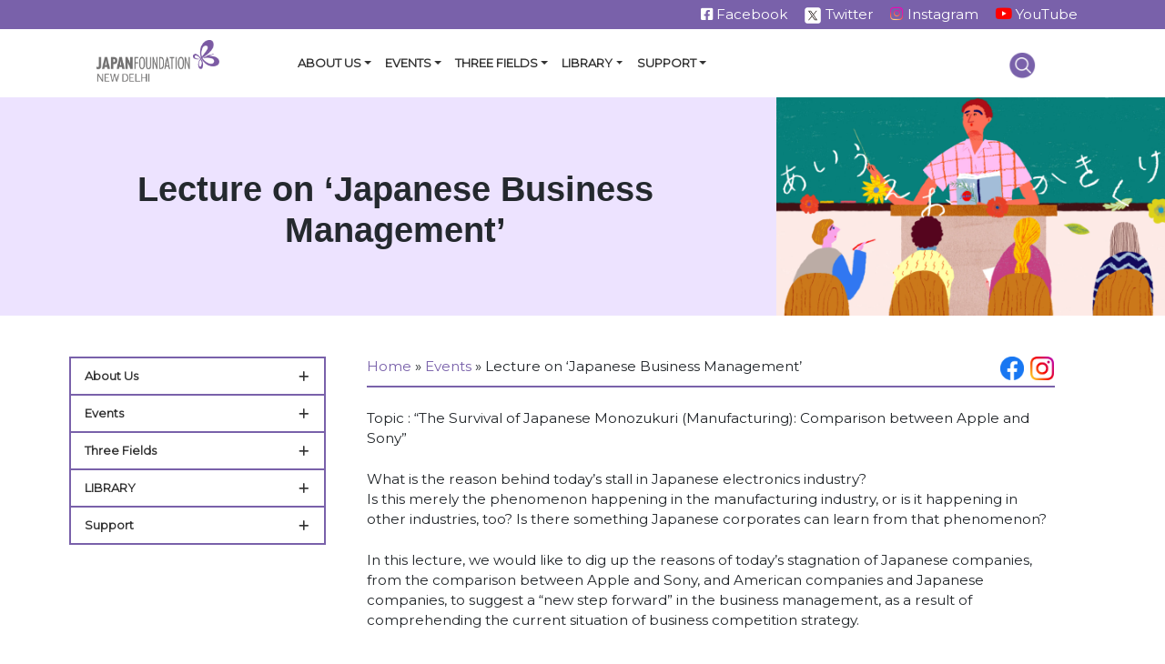

--- FILE ---
content_type: text/html; charset=UTF-8
request_url: https://nd.jpf.go.jp/events/event/lecture-on-japanese-business-management/
body_size: 99527
content:
<!DOCTYPE html>
<html lang="en-US">
<head>
    <meta charset="UTF-8">
<!--     <meta name="viewport" content="width=device-width, initial-scale=1"> -->
<meta name="viewport" content="width=device-width, initial-scale=1, maximum-scale=1, minimum-scale=1">
	<meta http-equiv="X-UA-Compatible" content="IE=edge">
    <link rel="profile" href="https://gmpg.org/xfn/11">
	<!-- Google Tag Manager -->
<script>(function(w,d,s,l,i){w[l]=w[l]||[];w[l].push({'gtm.start':
new Date().getTime(),event:'gtm.js'});var f=d.getElementsByTagName(s)[0],
j=d.createElement(s),dl=l!='dataLayer'?'&l='+l:'';j.async=true;j.src=
'https://www.googletagmanager.com/gtm.js?id='+i+dl;f.parentNode.insertBefore(j,f);
})(window,document,'script','dataLayer','GTM-WHGLMQPR');</script>
<!-- End Google Tag Manager -->
<meta name='robots' content='index, follow, max-image-preview:large, max-snippet:-1, max-video-preview:-1' />

	<!-- This site is optimized with the Yoast SEO plugin v24.3 - https://yoast.com/wordpress/plugins/seo/ -->
	<title>Lecture on &#039;Japanese Business Management&#039; - The Japan Foundation, New Delhi</title>
	<link rel="canonical" href="https://nd.jpf.go.jp/events/event/lecture-on-japanese-business-management/" />
	<meta property="og:locale" content="en_US" />
	<meta property="og:type" content="article" />
	<meta property="og:title" content="Lecture on &#039;Japanese Business Management&#039; - The Japan Foundation, New Delhi" />
	<meta property="og:description" content="Topic : “The Survival of Japanese Monozukuri (Manufacturing): Comparison between Apple and Sony” What is the reason behind today’s stall in Japanese electronics industry? Is this merely the phenomenon happening in the manufacturing industry, or is it happening in other industries, too? Is there something Japanese corporates can learn from that phenomenon? In this lecture, [&hellip;]" />
	<meta property="og:url" content="https://nd.jpf.go.jp/events/event/lecture-on-japanese-business-management/" />
	<meta property="og:site_name" content="The Japan Foundation, New Delhi" />
	<meta property="article:modified_time" content="2018-04-17T08:42:13+00:00" />
	<meta property="og:image" content="https://nd.jpf.go.jp/wp-content/uploads/2013/04/0_13456088985-2.jpg" />
	<meta property="og:image:width" content="550" />
	<meta property="og:image:height" content="350" />
	<meta property="og:image:type" content="image/jpeg" />
	<meta name="twitter:card" content="summary_large_image" />
	<meta name="twitter:label1" content="Est. reading time" />
	<meta name="twitter:data1" content="1 minute" />
	<script type="application/ld+json" class="yoast-schema-graph">{"@context":"https://schema.org","@graph":[{"@type":"WebPage","@id":"https://nd.jpf.go.jp/events/event/lecture-on-japanese-business-management/","url":"https://nd.jpf.go.jp/events/event/lecture-on-japanese-business-management/","name":"Lecture on 'Japanese Business Management' - The Japan Foundation, New Delhi","isPartOf":{"@id":"https://nd.jpf.go.jp/#website"},"primaryImageOfPage":{"@id":"https://nd.jpf.go.jp/events/event/lecture-on-japanese-business-management/#primaryimage"},"image":{"@id":"https://nd.jpf.go.jp/events/event/lecture-on-japanese-business-management/#primaryimage"},"thumbnailUrl":"https://nd.jpf.go.jp/wp-content/uploads/2013/04/0_13456088985-2.jpg","datePublished":"2013-03-23T15:39:17+00:00","dateModified":"2018-04-17T08:42:13+00:00","breadcrumb":{"@id":"https://nd.jpf.go.jp/events/event/lecture-on-japanese-business-management/#breadcrumb"},"inLanguage":"en-US","potentialAction":[{"@type":"ReadAction","target":["https://nd.jpf.go.jp/events/event/lecture-on-japanese-business-management/"]}]},{"@type":"ImageObject","inLanguage":"en-US","@id":"https://nd.jpf.go.jp/events/event/lecture-on-japanese-business-management/#primaryimage","url":"https://nd.jpf.go.jp/wp-content/uploads/2013/04/0_13456088985-2.jpg","contentUrl":"https://nd.jpf.go.jp/wp-content/uploads/2013/04/0_13456088985-2.jpg","width":550,"height":350},{"@type":"BreadcrumbList","@id":"https://nd.jpf.go.jp/events/event/lecture-on-japanese-business-management/#breadcrumb","itemListElement":[{"@type":"ListItem","position":1,"name":"Home","item":"https://nd.jpf.go.jp/"},{"@type":"ListItem","position":2,"name":"Events","item":"https://nd.jpf.go.jp/events/event/"},{"@type":"ListItem","position":3,"name":"Lecture on &#8216;Japanese Business Management&#8217;"}]},{"@type":"WebSite","@id":"https://nd.jpf.go.jp/#website","url":"https://nd.jpf.go.jp/","name":"The Japan Foundation, New Delhi","description":"Bringing Japan to South Asia","potentialAction":[{"@type":"SearchAction","target":{"@type":"EntryPoint","urlTemplate":"https://nd.jpf.go.jp/?s={search_term_string}"},"query-input":{"@type":"PropertyValueSpecification","valueRequired":true,"valueName":"search_term_string"}}],"inLanguage":"en-US"}]}</script>
	<!-- / Yoast SEO plugin. -->


<link rel='dns-prefetch' href='//maxcdn.bootstrapcdn.com' />
<link rel='dns-prefetch' href='//cdnjs.cloudflare.com' />
<link rel="alternate" type="application/rss+xml" title="The Japan Foundation, New Delhi &raquo; Feed" href="https://nd.jpf.go.jp/feed/" />
<link rel="alternate" type="application/rss+xml" title="The Japan Foundation, New Delhi &raquo; Comments Feed" href="https://nd.jpf.go.jp/comments/feed/" />
		<!-- This site uses the Google Analytics by MonsterInsights plugin v8.16 - Using Analytics tracking - https://www.monsterinsights.com/ -->
							<script src="//www.googletagmanager.com/gtag/js?id=G-NQ9DY2BX33"  data-cfasync="false" data-wpfc-render="false" type="text/javascript" async></script>
			<script data-cfasync="false" data-wpfc-render="false" type="text/javascript">
				var mi_version = '8.16';
				var mi_track_user = true;
				var mi_no_track_reason = '';
				
								var disableStrs = [
										'ga-disable-G-NQ9DY2BX33',
														];

				/* Function to detect opted out users */
				function __gtagTrackerIsOptedOut() {
					for (var index = 0; index < disableStrs.length; index++) {
						if (document.cookie.indexOf(disableStrs[index] + '=true') > -1) {
							return true;
						}
					}

					return false;
				}

				/* Disable tracking if the opt-out cookie exists. */
				if (__gtagTrackerIsOptedOut()) {
					for (var index = 0; index < disableStrs.length; index++) {
						window[disableStrs[index]] = true;
					}
				}

				/* Opt-out function */
				function __gtagTrackerOptout() {
					for (var index = 0; index < disableStrs.length; index++) {
						document.cookie = disableStrs[index] + '=true; expires=Thu, 31 Dec 2099 23:59:59 UTC; path=/';
						window[disableStrs[index]] = true;
					}
				}

				if ('undefined' === typeof gaOptout) {
					function gaOptout() {
						__gtagTrackerOptout();
					}
				}
								window.dataLayer = window.dataLayer || [];

				window.MonsterInsightsDualTracker = {
					helpers: {},
					trackers: {},
				};
				if (mi_track_user) {
					function __gtagDataLayer() {
						dataLayer.push(arguments);
					}

					function __gtagTracker(type, name, parameters) {
						if (!parameters) {
							parameters = {};
						}

						if (parameters.send_to) {
							__gtagDataLayer.apply(null, arguments);
							return;
						}

						if (type === 'event') {
														parameters.send_to = monsterinsights_frontend.v4_id;
							var hookName = name;
							if (typeof parameters['event_category'] !== 'undefined') {
								hookName = parameters['event_category'] + ':' + name;
							}

							if (typeof MonsterInsightsDualTracker.trackers[hookName] !== 'undefined') {
								MonsterInsightsDualTracker.trackers[hookName](parameters);
							} else {
								__gtagDataLayer('event', name, parameters);
							}
							
													} else {
							__gtagDataLayer.apply(null, arguments);
						}
					}

					__gtagTracker('js', new Date());
					__gtagTracker('set', {
						'developer_id.dZGIzZG': true,
											});
										__gtagTracker('config', 'G-NQ9DY2BX33', {"forceSSL":"true"} );
															window.gtag = __gtagTracker;										(function () {
						/* https://developers.google.com/analytics/devguides/collection/analyticsjs/ */
						/* ga and __gaTracker compatibility shim. */
						var noopfn = function () {
							return null;
						};
						var newtracker = function () {
							return new Tracker();
						};
						var Tracker = function () {
							return null;
						};
						var p = Tracker.prototype;
						p.get = noopfn;
						p.set = noopfn;
						p.send = function () {
							var args = Array.prototype.slice.call(arguments);
							args.unshift('send');
							__gaTracker.apply(null, args);
						};
						var __gaTracker = function () {
							var len = arguments.length;
							if (len === 0) {
								return;
							}
							var f = arguments[len - 1];
							if (typeof f !== 'object' || f === null || typeof f.hitCallback !== 'function') {
								if ('send' === arguments[0]) {
									var hitConverted, hitObject = false, action;
									if ('event' === arguments[1]) {
										if ('undefined' !== typeof arguments[3]) {
											hitObject = {
												'eventAction': arguments[3],
												'eventCategory': arguments[2],
												'eventLabel': arguments[4],
												'value': arguments[5] ? arguments[5] : 1,
											}
										}
									}
									if ('pageview' === arguments[1]) {
										if ('undefined' !== typeof arguments[2]) {
											hitObject = {
												'eventAction': 'page_view',
												'page_path': arguments[2],
											}
										}
									}
									if (typeof arguments[2] === 'object') {
										hitObject = arguments[2];
									}
									if (typeof arguments[5] === 'object') {
										Object.assign(hitObject, arguments[5]);
									}
									if ('undefined' !== typeof arguments[1].hitType) {
										hitObject = arguments[1];
										if ('pageview' === hitObject.hitType) {
											hitObject.eventAction = 'page_view';
										}
									}
									if (hitObject) {
										action = 'timing' === arguments[1].hitType ? 'timing_complete' : hitObject.eventAction;
										hitConverted = mapArgs(hitObject);
										__gtagTracker('event', action, hitConverted);
									}
								}
								return;
							}

							function mapArgs(args) {
								var arg, hit = {};
								var gaMap = {
									'eventCategory': 'event_category',
									'eventAction': 'event_action',
									'eventLabel': 'event_label',
									'eventValue': 'event_value',
									'nonInteraction': 'non_interaction',
									'timingCategory': 'event_category',
									'timingVar': 'name',
									'timingValue': 'value',
									'timingLabel': 'event_label',
									'page': 'page_path',
									'location': 'page_location',
									'title': 'page_title',
								};
								for (arg in args) {
																		if (!(!args.hasOwnProperty(arg) || !gaMap.hasOwnProperty(arg))) {
										hit[gaMap[arg]] = args[arg];
									} else {
										hit[arg] = args[arg];
									}
								}
								return hit;
							}

							try {
								f.hitCallback();
							} catch (ex) {
							}
						};
						__gaTracker.create = newtracker;
						__gaTracker.getByName = newtracker;
						__gaTracker.getAll = function () {
							return [];
						};
						__gaTracker.remove = noopfn;
						__gaTracker.loaded = true;
						window['__gaTracker'] = __gaTracker;
					})();
									} else {
										console.log("");
					(function () {
						function __gtagTracker() {
							return null;
						}

						window['__gtagTracker'] = __gtagTracker;
						window['gtag'] = __gtagTracker;
					})();
									}
			</script>
				<!-- / Google Analytics by MonsterInsights -->
		<script type="text/javascript">
/* <![CDATA[ */
window._wpemojiSettings = {"baseUrl":"https:\/\/s.w.org\/images\/core\/emoji\/15.0.3\/72x72\/","ext":".png","svgUrl":"https:\/\/s.w.org\/images\/core\/emoji\/15.0.3\/svg\/","svgExt":".svg","source":{"concatemoji":"https:\/\/nd.jpf.go.jp\/wp-includes\/js\/wp-emoji-release.min.js?ver=6.6.4"}};
/*! This file is auto-generated */
!function(i,n){var o,s,e;function c(e){try{var t={supportTests:e,timestamp:(new Date).valueOf()};sessionStorage.setItem(o,JSON.stringify(t))}catch(e){}}function p(e,t,n){e.clearRect(0,0,e.canvas.width,e.canvas.height),e.fillText(t,0,0);var t=new Uint32Array(e.getImageData(0,0,e.canvas.width,e.canvas.height).data),r=(e.clearRect(0,0,e.canvas.width,e.canvas.height),e.fillText(n,0,0),new Uint32Array(e.getImageData(0,0,e.canvas.width,e.canvas.height).data));return t.every(function(e,t){return e===r[t]})}function u(e,t,n){switch(t){case"flag":return n(e,"\ud83c\udff3\ufe0f\u200d\u26a7\ufe0f","\ud83c\udff3\ufe0f\u200b\u26a7\ufe0f")?!1:!n(e,"\ud83c\uddfa\ud83c\uddf3","\ud83c\uddfa\u200b\ud83c\uddf3")&&!n(e,"\ud83c\udff4\udb40\udc67\udb40\udc62\udb40\udc65\udb40\udc6e\udb40\udc67\udb40\udc7f","\ud83c\udff4\u200b\udb40\udc67\u200b\udb40\udc62\u200b\udb40\udc65\u200b\udb40\udc6e\u200b\udb40\udc67\u200b\udb40\udc7f");case"emoji":return!n(e,"\ud83d\udc26\u200d\u2b1b","\ud83d\udc26\u200b\u2b1b")}return!1}function f(e,t,n){var r="undefined"!=typeof WorkerGlobalScope&&self instanceof WorkerGlobalScope?new OffscreenCanvas(300,150):i.createElement("canvas"),a=r.getContext("2d",{willReadFrequently:!0}),o=(a.textBaseline="top",a.font="600 32px Arial",{});return e.forEach(function(e){o[e]=t(a,e,n)}),o}function t(e){var t=i.createElement("script");t.src=e,t.defer=!0,i.head.appendChild(t)}"undefined"!=typeof Promise&&(o="wpEmojiSettingsSupports",s=["flag","emoji"],n.supports={everything:!0,everythingExceptFlag:!0},e=new Promise(function(e){i.addEventListener("DOMContentLoaded",e,{once:!0})}),new Promise(function(t){var n=function(){try{var e=JSON.parse(sessionStorage.getItem(o));if("object"==typeof e&&"number"==typeof e.timestamp&&(new Date).valueOf()<e.timestamp+604800&&"object"==typeof e.supportTests)return e.supportTests}catch(e){}return null}();if(!n){if("undefined"!=typeof Worker&&"undefined"!=typeof OffscreenCanvas&&"undefined"!=typeof URL&&URL.createObjectURL&&"undefined"!=typeof Blob)try{var e="postMessage("+f.toString()+"("+[JSON.stringify(s),u.toString(),p.toString()].join(",")+"));",r=new Blob([e],{type:"text/javascript"}),a=new Worker(URL.createObjectURL(r),{name:"wpTestEmojiSupports"});return void(a.onmessage=function(e){c(n=e.data),a.terminate(),t(n)})}catch(e){}c(n=f(s,u,p))}t(n)}).then(function(e){for(var t in e)n.supports[t]=e[t],n.supports.everything=n.supports.everything&&n.supports[t],"flag"!==t&&(n.supports.everythingExceptFlag=n.supports.everythingExceptFlag&&n.supports[t]);n.supports.everythingExceptFlag=n.supports.everythingExceptFlag&&!n.supports.flag,n.DOMReady=!1,n.readyCallback=function(){n.DOMReady=!0}}).then(function(){return e}).then(function(){var e;n.supports.everything||(n.readyCallback(),(e=n.source||{}).concatemoji?t(e.concatemoji):e.wpemoji&&e.twemoji&&(t(e.twemoji),t(e.wpemoji)))}))}((window,document),window._wpemojiSettings);
/* ]]> */
</script>
<link rel='stylesheet' id='sbi_styles-css' href='https://nd.jpf.go.jp/wp-content/plugins/instagram-feed/css/sbi-styles.min.css?ver=6.6.1' type='text/css' media='all' />
<style id='wp-emoji-styles-inline-css' type='text/css'>

	img.wp-smiley, img.emoji {
		display: inline !important;
		border: none !important;
		box-shadow: none !important;
		height: 1em !important;
		width: 1em !important;
		margin: 0 0.07em !important;
		vertical-align: -0.1em !important;
		background: none !important;
		padding: 0 !important;
	}
</style>
<link rel='stylesheet' id='wp-block-library-css' href='https://nd.jpf.go.jp/wp-includes/css/dist/block-library/style.min.css?ver=6.6.4' type='text/css' media='all' />
<style id='classic-theme-styles-inline-css' type='text/css'>
/*! This file is auto-generated */
.wp-block-button__link{color:#fff;background-color:#32373c;border-radius:9999px;box-shadow:none;text-decoration:none;padding:calc(.667em + 2px) calc(1.333em + 2px);font-size:1.125em}.wp-block-file__button{background:#32373c;color:#fff;text-decoration:none}
</style>
<style id='global-styles-inline-css' type='text/css'>
:root{--wp--preset--aspect-ratio--square: 1;--wp--preset--aspect-ratio--4-3: 4/3;--wp--preset--aspect-ratio--3-4: 3/4;--wp--preset--aspect-ratio--3-2: 3/2;--wp--preset--aspect-ratio--2-3: 2/3;--wp--preset--aspect-ratio--16-9: 16/9;--wp--preset--aspect-ratio--9-16: 9/16;--wp--preset--color--black: #000000;--wp--preset--color--cyan-bluish-gray: #abb8c3;--wp--preset--color--white: #ffffff;--wp--preset--color--pale-pink: #f78da7;--wp--preset--color--vivid-red: #cf2e2e;--wp--preset--color--luminous-vivid-orange: #ff6900;--wp--preset--color--luminous-vivid-amber: #fcb900;--wp--preset--color--light-green-cyan: #7bdcb5;--wp--preset--color--vivid-green-cyan: #00d084;--wp--preset--color--pale-cyan-blue: #8ed1fc;--wp--preset--color--vivid-cyan-blue: #0693e3;--wp--preset--color--vivid-purple: #9b51e0;--wp--preset--gradient--vivid-cyan-blue-to-vivid-purple: linear-gradient(135deg,rgba(6,147,227,1) 0%,rgb(155,81,224) 100%);--wp--preset--gradient--light-green-cyan-to-vivid-green-cyan: linear-gradient(135deg,rgb(122,220,180) 0%,rgb(0,208,130) 100%);--wp--preset--gradient--luminous-vivid-amber-to-luminous-vivid-orange: linear-gradient(135deg,rgba(252,185,0,1) 0%,rgba(255,105,0,1) 100%);--wp--preset--gradient--luminous-vivid-orange-to-vivid-red: linear-gradient(135deg,rgba(255,105,0,1) 0%,rgb(207,46,46) 100%);--wp--preset--gradient--very-light-gray-to-cyan-bluish-gray: linear-gradient(135deg,rgb(238,238,238) 0%,rgb(169,184,195) 100%);--wp--preset--gradient--cool-to-warm-spectrum: linear-gradient(135deg,rgb(74,234,220) 0%,rgb(151,120,209) 20%,rgb(207,42,186) 40%,rgb(238,44,130) 60%,rgb(251,105,98) 80%,rgb(254,248,76) 100%);--wp--preset--gradient--blush-light-purple: linear-gradient(135deg,rgb(255,206,236) 0%,rgb(152,150,240) 100%);--wp--preset--gradient--blush-bordeaux: linear-gradient(135deg,rgb(254,205,165) 0%,rgb(254,45,45) 50%,rgb(107,0,62) 100%);--wp--preset--gradient--luminous-dusk: linear-gradient(135deg,rgb(255,203,112) 0%,rgb(199,81,192) 50%,rgb(65,88,208) 100%);--wp--preset--gradient--pale-ocean: linear-gradient(135deg,rgb(255,245,203) 0%,rgb(182,227,212) 50%,rgb(51,167,181) 100%);--wp--preset--gradient--electric-grass: linear-gradient(135deg,rgb(202,248,128) 0%,rgb(113,206,126) 100%);--wp--preset--gradient--midnight: linear-gradient(135deg,rgb(2,3,129) 0%,rgb(40,116,252) 100%);--wp--preset--font-size--small: 13px;--wp--preset--font-size--medium: 20px;--wp--preset--font-size--large: 36px;--wp--preset--font-size--x-large: 42px;--wp--preset--spacing--20: 0.44rem;--wp--preset--spacing--30: 0.67rem;--wp--preset--spacing--40: 1rem;--wp--preset--spacing--50: 1.5rem;--wp--preset--spacing--60: 2.25rem;--wp--preset--spacing--70: 3.38rem;--wp--preset--spacing--80: 5.06rem;--wp--preset--shadow--natural: 6px 6px 9px rgba(0, 0, 0, 0.2);--wp--preset--shadow--deep: 12px 12px 50px rgba(0, 0, 0, 0.4);--wp--preset--shadow--sharp: 6px 6px 0px rgba(0, 0, 0, 0.2);--wp--preset--shadow--outlined: 6px 6px 0px -3px rgba(255, 255, 255, 1), 6px 6px rgba(0, 0, 0, 1);--wp--preset--shadow--crisp: 6px 6px 0px rgba(0, 0, 0, 1);}:where(.is-layout-flex){gap: 0.5em;}:where(.is-layout-grid){gap: 0.5em;}body .is-layout-flex{display: flex;}.is-layout-flex{flex-wrap: wrap;align-items: center;}.is-layout-flex > :is(*, div){margin: 0;}body .is-layout-grid{display: grid;}.is-layout-grid > :is(*, div){margin: 0;}:where(.wp-block-columns.is-layout-flex){gap: 2em;}:where(.wp-block-columns.is-layout-grid){gap: 2em;}:where(.wp-block-post-template.is-layout-flex){gap: 1.25em;}:where(.wp-block-post-template.is-layout-grid){gap: 1.25em;}.has-black-color{color: var(--wp--preset--color--black) !important;}.has-cyan-bluish-gray-color{color: var(--wp--preset--color--cyan-bluish-gray) !important;}.has-white-color{color: var(--wp--preset--color--white) !important;}.has-pale-pink-color{color: var(--wp--preset--color--pale-pink) !important;}.has-vivid-red-color{color: var(--wp--preset--color--vivid-red) !important;}.has-luminous-vivid-orange-color{color: var(--wp--preset--color--luminous-vivid-orange) !important;}.has-luminous-vivid-amber-color{color: var(--wp--preset--color--luminous-vivid-amber) !important;}.has-light-green-cyan-color{color: var(--wp--preset--color--light-green-cyan) !important;}.has-vivid-green-cyan-color{color: var(--wp--preset--color--vivid-green-cyan) !important;}.has-pale-cyan-blue-color{color: var(--wp--preset--color--pale-cyan-blue) !important;}.has-vivid-cyan-blue-color{color: var(--wp--preset--color--vivid-cyan-blue) !important;}.has-vivid-purple-color{color: var(--wp--preset--color--vivid-purple) !important;}.has-black-background-color{background-color: var(--wp--preset--color--black) !important;}.has-cyan-bluish-gray-background-color{background-color: var(--wp--preset--color--cyan-bluish-gray) !important;}.has-white-background-color{background-color: var(--wp--preset--color--white) !important;}.has-pale-pink-background-color{background-color: var(--wp--preset--color--pale-pink) !important;}.has-vivid-red-background-color{background-color: var(--wp--preset--color--vivid-red) !important;}.has-luminous-vivid-orange-background-color{background-color: var(--wp--preset--color--luminous-vivid-orange) !important;}.has-luminous-vivid-amber-background-color{background-color: var(--wp--preset--color--luminous-vivid-amber) !important;}.has-light-green-cyan-background-color{background-color: var(--wp--preset--color--light-green-cyan) !important;}.has-vivid-green-cyan-background-color{background-color: var(--wp--preset--color--vivid-green-cyan) !important;}.has-pale-cyan-blue-background-color{background-color: var(--wp--preset--color--pale-cyan-blue) !important;}.has-vivid-cyan-blue-background-color{background-color: var(--wp--preset--color--vivid-cyan-blue) !important;}.has-vivid-purple-background-color{background-color: var(--wp--preset--color--vivid-purple) !important;}.has-black-border-color{border-color: var(--wp--preset--color--black) !important;}.has-cyan-bluish-gray-border-color{border-color: var(--wp--preset--color--cyan-bluish-gray) !important;}.has-white-border-color{border-color: var(--wp--preset--color--white) !important;}.has-pale-pink-border-color{border-color: var(--wp--preset--color--pale-pink) !important;}.has-vivid-red-border-color{border-color: var(--wp--preset--color--vivid-red) !important;}.has-luminous-vivid-orange-border-color{border-color: var(--wp--preset--color--luminous-vivid-orange) !important;}.has-luminous-vivid-amber-border-color{border-color: var(--wp--preset--color--luminous-vivid-amber) !important;}.has-light-green-cyan-border-color{border-color: var(--wp--preset--color--light-green-cyan) !important;}.has-vivid-green-cyan-border-color{border-color: var(--wp--preset--color--vivid-green-cyan) !important;}.has-pale-cyan-blue-border-color{border-color: var(--wp--preset--color--pale-cyan-blue) !important;}.has-vivid-cyan-blue-border-color{border-color: var(--wp--preset--color--vivid-cyan-blue) !important;}.has-vivid-purple-border-color{border-color: var(--wp--preset--color--vivid-purple) !important;}.has-vivid-cyan-blue-to-vivid-purple-gradient-background{background: var(--wp--preset--gradient--vivid-cyan-blue-to-vivid-purple) !important;}.has-light-green-cyan-to-vivid-green-cyan-gradient-background{background: var(--wp--preset--gradient--light-green-cyan-to-vivid-green-cyan) !important;}.has-luminous-vivid-amber-to-luminous-vivid-orange-gradient-background{background: var(--wp--preset--gradient--luminous-vivid-amber-to-luminous-vivid-orange) !important;}.has-luminous-vivid-orange-to-vivid-red-gradient-background{background: var(--wp--preset--gradient--luminous-vivid-orange-to-vivid-red) !important;}.has-very-light-gray-to-cyan-bluish-gray-gradient-background{background: var(--wp--preset--gradient--very-light-gray-to-cyan-bluish-gray) !important;}.has-cool-to-warm-spectrum-gradient-background{background: var(--wp--preset--gradient--cool-to-warm-spectrum) !important;}.has-blush-light-purple-gradient-background{background: var(--wp--preset--gradient--blush-light-purple) !important;}.has-blush-bordeaux-gradient-background{background: var(--wp--preset--gradient--blush-bordeaux) !important;}.has-luminous-dusk-gradient-background{background: var(--wp--preset--gradient--luminous-dusk) !important;}.has-pale-ocean-gradient-background{background: var(--wp--preset--gradient--pale-ocean) !important;}.has-electric-grass-gradient-background{background: var(--wp--preset--gradient--electric-grass) !important;}.has-midnight-gradient-background{background: var(--wp--preset--gradient--midnight) !important;}.has-small-font-size{font-size: var(--wp--preset--font-size--small) !important;}.has-medium-font-size{font-size: var(--wp--preset--font-size--medium) !important;}.has-large-font-size{font-size: var(--wp--preset--font-size--large) !important;}.has-x-large-font-size{font-size: var(--wp--preset--font-size--x-large) !important;}
:where(.wp-block-post-template.is-layout-flex){gap: 1.25em;}:where(.wp-block-post-template.is-layout-grid){gap: 1.25em;}
:where(.wp-block-columns.is-layout-flex){gap: 2em;}:where(.wp-block-columns.is-layout-grid){gap: 2em;}
:root :where(.wp-block-pullquote){font-size: 1.5em;line-height: 1.6;}
</style>
<link rel='stylesheet' id='contact-form-7-css' href='https://nd.jpf.go.jp/wp-content/plugins/contact-form-7/includes/css/styles.css?ver=6.0.3' type='text/css' media='all' />
<style id='contact-form-7-inline-css' type='text/css'>
.wpcf7 .wpcf7-recaptcha iframe {margin-bottom: 0;}.wpcf7 .wpcf7-recaptcha[data-align="center"] > div {margin: 0 auto;}.wpcf7 .wpcf7-recaptcha[data-align="right"] > div {margin: 0 0 0 auto;}
</style>
<link rel='stylesheet' id='hamburger.css-css' href='https://nd.jpf.go.jp/wp-content/plugins/wp-responsive-menu/assets/css/wpr-hamburger.css?ver=3.1.7.2' type='text/css' media='all' />
<link rel='stylesheet' id='wprmenu.css-css' href='https://nd.jpf.go.jp/wp-content/plugins/wp-responsive-menu/assets/css/wprmenu.css?ver=3.1.7.2' type='text/css' media='all' />
<style id='wprmenu.css-inline-css' type='text/css'>
@media only screen and ( max-width: 768px ) {html body div.wprm-wrapper {overflow: scroll;}#wprmenu_bar {background-image: url();background-size: cover ;background-repeat: repeat;}#wprmenu_bar {background-color: #7961aa;}html body div#mg-wprm-wrap .wpr_submit .icon.icon-search {color: #ffffff;}#wprmenu_bar .menu_title,#wprmenu_bar .wprmenu_icon_menu,#wprmenu_bar .menu_title a {color: #ffffff;}#wprmenu_bar .menu_title {font-size: 16px;font-weight: ;}#mg-wprm-wrap li.menu-item a {font-size: 15px;text-transform: ;font-weight: ;}#mg-wprm-wrap li.menu-item-has-children ul.sub-menu a {font-size: 15px;text-transform: ;font-weight: ;}#mg-wprm-wrap li.current-menu-item > a {background: #7961aa;}#mg-wprm-wrap li.current-menu-item > a,#mg-wprm-wrap li.current-menu-item span.wprmenu_icon{color: #ffffff !important;}#mg-wprm-wrap {background-color: #7961aa;}.cbp-spmenu-push-toright,.cbp-spmenu-push-toright .mm-slideout {left: 80% ;}.cbp-spmenu-push-toleft {left: -80% ;}#mg-wprm-wrap.cbp-spmenu-right,#mg-wprm-wrap.cbp-spmenu-left,#mg-wprm-wrap.cbp-spmenu-right.custom,#mg-wprm-wrap.cbp-spmenu-left.custom,.cbp-spmenu-vertical {width: 80%;max-width: 360px;}#mg-wprm-wrap ul#wprmenu_menu_ul li.menu-item a,div#mg-wprm-wrap ul li span.wprmenu_icon {color: #ffffff;}#mg-wprm-wrap ul#wprmenu_menu_ul li.menu-item:valid ~ a{color: #ffffff;}#mg-wprm-wrap ul#wprmenu_menu_ul li.menu-item a:hover {background: #7961aa;color: #ffffff !important;}div#mg-wprm-wrap ul>li:hover>span.wprmenu_icon {color: #ffffff !important;}.wprmenu_bar .hamburger-inner,.wprmenu_bar .hamburger-inner::before,.wprmenu_bar .hamburger-inner::after {background: #ffffff;}.wprmenu_bar .hamburger:hover .hamburger-inner,.wprmenu_bar .hamburger:hover .hamburger-inner::before,.wprmenu_bar .hamburger:hover .hamburger-inner::after {background: #ffffff;}#wprmenu_menu.left {width:80%;left: -80%;right: auto;}#wprmenu_menu.right {width:80%;right: -80%;left: auto;}.wprmenu_bar .hamburger {float: right;}.wprmenu_bar #custom_menu_icon.hamburger {top: 40px;right: 20px;float: right;background-color: #7961aa;}html body div#wprmenu_bar {height : 28px;}.wpr_custom_menu #custom_menu_icon {display: block;}#wprmenu_bar,#mg-wprm-wrap { display: block; }div#wpadminbar { position: fixed; }}
</style>
<link rel='stylesheet' id='wpr_icons-css' href='https://nd.jpf.go.jp/wp-content/plugins/wp-responsive-menu/inc/assets/icons/wpr-icons.css?ver=3.1.7.2' type='text/css' media='all' />
<link rel='stylesheet' id='cff-css' href='https://nd.jpf.go.jp/wp-content/plugins/custom-facebook-feed/assets/css/cff-style.min.css?ver=4.2.6' type='text/css' media='all' />
<link rel='stylesheet' id='sb-font-awesome-css' href='https://maxcdn.bootstrapcdn.com/font-awesome/4.7.0/css/font-awesome.min.css?ver=6.6.4' type='text/css' media='all' />
<link rel='stylesheet' id='wp-bootstrap-starter-bootstrap-css-css' href='https://nd.jpf.go.jp/wp-content/themes/wp-bootstrap-starter/wp-bootstrap-starter/inc/assets/css/bootstrap.min.css?ver=1765438088' type='text/css' media='all' />
<link rel='stylesheet' id='wp-bootstrap-starter-fontawesome-cdn-css' href='https://nd.jpf.go.jp/wp-content/themes/wp-bootstrap-starter/wp-bootstrap-starter/inc/assets/css/fontawesome.min.css?ver=1765438088' type='text/css' media='all' />
<link rel='stylesheet' id='wp-bootstrap-starter-style-css' href='https://nd.jpf.go.jp/wp-content/themes/wp-bootstrap-starter/wp-bootstrap-starter/style.css?ver=1765438088' type='text/css' media='all' />
<link rel='stylesheet' id='fontawesome-css' href='https://cdnjs.cloudflare.com/ajax/libs/font-awesome/6.4.2/css/all.min.css?ver=6.6.4' type='text/css' media='all' />
<link rel='stylesheet' id='slb_core-css' href='https://nd.jpf.go.jp/wp-content/plugins/simple-lightbox/client/css/app.css?ver=2.9.3' type='text/css' media='all' />
<script type="text/javascript" src="https://nd.jpf.go.jp/wp-content/plugins/google-analytics-for-wordpress/assets/js/frontend-gtag.min.js?ver=8.16" id="monsterinsights-frontend-script-js"></script>
<script data-cfasync="false" data-wpfc-render="false" type="text/javascript" id='monsterinsights-frontend-script-js-extra'>/* <![CDATA[ */
var monsterinsights_frontend = {"js_events_tracking":"true","download_extensions":"doc,pdf,ppt,zip,xls,docx,pptx,xlsx","inbound_paths":"[]","home_url":"https:\/\/nd.jpf.go.jp","hash_tracking":"false","ua":"","v4_id":"G-NQ9DY2BX33"};/* ]]> */
</script>
<script type="text/javascript" src="https://nd.jpf.go.jp/wp-includes/js/jquery/jquery.min.js?ver=3.7.1" id="jquery-core-js"></script>
<script type="text/javascript" src="https://nd.jpf.go.jp/wp-includes/js/jquery/jquery-migrate.min.js?ver=3.4.1" id="jquery-migrate-js"></script>
<script type="text/javascript" src="https://nd.jpf.go.jp/wp-content/plugins/wp-responsive-menu/assets/js/modernizr.custom.js?ver=3.1.7.2" id="modernizr-js"></script>
<script type="text/javascript" src="https://nd.jpf.go.jp/wp-content/plugins/wp-responsive-menu/assets/js/jquery.touchSwipe.min.js?ver=3.1.7.2" id="touchSwipe-js"></script>
<script type="text/javascript" id="wprmenu.js-js-extra">
/* <![CDATA[ */
var wprmenu = {"zooming":"","from_width":"768","push_width":"360","menu_width":"80","parent_click":"","swipe":"","enable_overlay":""};
/* ]]> */
</script>
<script type="text/javascript" src="https://nd.jpf.go.jp/wp-content/plugins/wp-responsive-menu/assets/js/wprmenu.js?ver=3.1.7.2" id="wprmenu.js-js"></script>
<!--[if lt IE 9]>
<script type="text/javascript" src="https://nd.jpf.go.jp/wp-content/themes/wp-bootstrap-starter/wp-bootstrap-starter/inc/assets/js/html5.js?ver=1765438088" id="html5hiv-js"></script>
<![endif]-->
<link rel="https://api.w.org/" href="https://nd.jpf.go.jp/wp-json/" /><link rel="EditURI" type="application/rsd+xml" title="RSD" href="https://nd.jpf.go.jp/xmlrpc.php?rsd" />
<meta name="generator" content="WordPress 6.6.4" />
<link rel='shortlink' href='https://nd.jpf.go.jp/?p=5631' />
<link rel="alternate" title="oEmbed (JSON)" type="application/json+oembed" href="https://nd.jpf.go.jp/wp-json/oembed/1.0/embed?url=https%3A%2F%2Fnd.jpf.go.jp%2Fevents%2Fevent%2Flecture-on-japanese-business-management%2F" />
<link rel="alternate" title="oEmbed (XML)" type="text/xml+oembed" href="https://nd.jpf.go.jp/wp-json/oembed/1.0/embed?url=https%3A%2F%2Fnd.jpf.go.jp%2Fevents%2Fevent%2Flecture-on-japanese-business-management%2F&#038;format=xml" />
<link rel="pingback" href="https://nd.jpf.go.jp/xmlrpc.php">    <style type="text/css">
        #page-sub-header { background: #fff; }
    </style>
    	<style type="text/css">
			.site-title,
		.site-description {
			position: absolute;
			clip: rect(1px, 1px, 1px, 1px);
		}
		</style>
	<link rel="icon" href="https://nd.jpf.go.jp/wp-content/uploads/2022/07/JP-NewDelhi_Logo-04-1.png" sizes="32x32" />
<link rel="icon" href="https://nd.jpf.go.jp/wp-content/uploads/2022/07/JP-NewDelhi_Logo-04-1.png" sizes="192x192" />
<link rel="apple-touch-icon" href="https://nd.jpf.go.jp/wp-content/uploads/2022/07/JP-NewDelhi_Logo-04-1.png" />
<meta name="msapplication-TileImage" content="https://nd.jpf.go.jp/wp-content/uploads/2022/07/JP-NewDelhi_Logo-04-1.png" />
		<style type="text/css" id="wp-custom-css">
			#accordion .card .card-header {
  background-color: #fff;
  border-bottom: 2px solid #7961aa;
	margin-bottom: 0px;
}
#accordion .card {
  border: 2px solid #7961aa;
  border-radius: 0rem;
	border-bottom: 0px solid #7961aa;
}
.card-header.active {
  background: #7961aa !important;
  color: #fff !important;
}
.card-body.collapse.show {
  border-bottom: 2px solid #7961aa;
}


.carousel-caption {
    position: absolute;
    bottom: 34%;
    left: 10%;
    z-index: 10;
    padding-top: 20px;
    padding-bottom: 20px;
    color: #fff;
    text-align: left;
}
.carousel-caption h3 {
  font-size: 2.5rem;
  color: #fff;
  line-height: 60px;
  text-shadow: #fff 1px 1px;
  width: 50%;
}

header .dropdown-menu {
	font-size: .85rem;
}
input.wpcf7-form-control.has-spinner.wpcf7-submit.btn.btn-primary.btn-lg.border-0 {
    max-width: 30%;
    margin-left: -20px;
}
.wpcf7-not-valid-tip {
    display:none;
}


ul.dropdown-menu li > ul.dropdown-menu{
left: 100%;
top: -20px;
}

ul.dropdown-menu li:hover > ul.dropdown-menu, ul.dropdown-menu li:focus > ul.dropdown-menu{
display: block;
}



.search-click {
  position: absolute;
  overflow: hidden;
  height: 40px;
  right: 16.5rem;
}
.site-header .search-form {
    position: absolute;
    right: 2rem;
    top: 10px;
}
 
.site-header .search-field {
    background-color: transparent;
    background-image: url(https://nd.jpf.go.jp/wp-content/uploads/2022/07/search-jf.png);
    background-position: 5px center;
    background-repeat: no-repeat;
    background-size: 30px 30px;
    border: none;
    cursor: pointer;
    height: 37px;
    margin: 3px 0;
    padding: 0 0 0 40px;
    position: relative;
    -webkit-transition: width 400ms ease, background 400ms ease;
    transition:         width 400ms ease, background 400ms ease;
    width: 0;
}
 
.site-header .search-field:focus {
    background-color: #fff;
    border: 1.8px solid #7961aa;
    cursor: text;
    outline: 0;
    width: 245px;
}
.search-form
.search-submit { 
display:none;
}		
.accept input{width:8%;float:left;}
.accept label{min-width: 260px;
    line-height: 43px;}
.cstreCaptcha{
	margin-bottom:60px;
}
.cstreCaptcha.form-control {
    border: none;
	background: none;
}

.whats-new {
/*    display: flex; */
    align-items: center;
    padding-top: 15px;
    padding-bottom: 11px;
    padding-right: 20px;
    margin-left: 6%;
    margin-top: 2rem;
    margin-bottom: 0rem;
    margin-right: 6%;
}

.whats-new-heading {
    flex: 1;
    padding-right: 20px;
}

.whats-new-heading h2 {
    font-size: 2.5em;
    margin: 0 0 1.5rem 0;
}

.whats-new-content {
    flex: 2;
    padding-right: 20px;
}

.whats-new-content h3 {
    font-size: 1.5em;
    margin-top: 0;
}

.whats-new-content p {
    margin: 10px 0;
}

.more-link {
    display: flex;
    align-items: center;
    text-decoration: none;
    color: #7961aa;
    font-weight: bold;
}

.more-icon {
    width: 30px;
    height: 30px;
    background-color: #7961aa;
    border-radius: 50%;
    display: flex;
    align-items: center;
    justify-content: center;
    margin-right: 10px;
    color: white;
}

.whats-new-image {
    flex: 1;
}

.whats-new-image img {
    width: 100%;
    height: auto;
    border-radius: 5px;
}

.starter .elementor-column-wrap.elementor-element-populated .elementor-widget-text-editor, .starter .elementor-element.elementor-element-17fe99f3 .elementor-text-editor {
    min-height: 56px;
    line-height: 23px;
	text-align:left;
	font-weight:bold;
}
.starter .elementor-element .elementor-image img {
    max-width: 267px;
    height: auto;
	    width: 100%;
}
@media only screen and (min-width: 767px) and (max-width: 1250px)  {
	.starter .elementor-column-wrap.elementor-element-populated .elementor-widget-text-editor, .starter .elementor-element.elementor-element-17fe99f3 .elementor-text-editor {
    min-height: 67px;
    line-height: 23px;
}
	
}


.line{margin: 1rem 0;}
.line:before {
    content: '';
    display: block;
    width: 5px;
    height: 40px;
    background-image: -webkit-gradient(linear, left top, left bottom, color-stop(50%, #e94609), color-stop(0%, #f49fa1));
    background-image: linear-gradient(#e94609 50%, #f49fa1 0%);
     position: absolute;
    display: block;
    top: -5px;
    left: 0px;
}
}
.lecture p {
    margin-bottom: 0;
}

.lecture .textheight {
    min-height: 6.5vh;
}
.lecture .elementor-column-wrap.elementor-element-populated{min-height: 68px;
align-items: center;}
@media only screen and (min-width: 1301px) and (max-width: 1920px)  {
	
}
@media only screen and (min-width: 768px) and (max-width: 1300px)  {
	.lecture .textheight {
    min-height: 8vh;
}
}
@media only screen and (min-width: 200px) and (max-width: 767px)  {
	.lecture .textheight {
    min-height: 3vh;
}
}
.elementor-widget:not(:last-child){
    margin: 0px 0 8px;
}
.elementor-button span {
    text-decoration: inherit;
    text-align: left;
}
._2l7q img {
    margin: 50px auto !important;
}		</style>
		<style id="wpforms-css-vars-root">
				:root {
					--wpforms-field-border-radius: 3px;
--wpforms-field-border-style: solid;
--wpforms-field-border-size: 1px;
--wpforms-field-background-color: #ffffff;
--wpforms-field-border-color: rgba( 0, 0, 0, 0.25 );
--wpforms-field-border-color-spare: rgba( 0, 0, 0, 0.25 );
--wpforms-field-text-color: rgba( 0, 0, 0, 0.7 );
--wpforms-field-menu-color: #ffffff;
--wpforms-label-color: rgba( 0, 0, 0, 0.85 );
--wpforms-label-sublabel-color: rgba( 0, 0, 0, 0.55 );
--wpforms-label-error-color: #d63637;
--wpforms-button-border-radius: 3px;
--wpforms-button-border-style: none;
--wpforms-button-border-size: 1px;
--wpforms-button-background-color: #066aab;
--wpforms-button-border-color: #066aab;
--wpforms-button-text-color: #ffffff;
--wpforms-page-break-color: #066aab;
--wpforms-background-image: none;
--wpforms-background-position: center center;
--wpforms-background-repeat: no-repeat;
--wpforms-background-size: cover;
--wpforms-background-width: 100px;
--wpforms-background-height: 100px;
--wpforms-background-color: rgba( 0, 0, 0, 0 );
--wpforms-background-url: none;
--wpforms-container-padding: 0px;
--wpforms-container-border-style: none;
--wpforms-container-border-width: 1px;
--wpforms-container-border-color: #000000;
--wpforms-container-border-radius: 3px;
--wpforms-field-size-input-height: 43px;
--wpforms-field-size-input-spacing: 15px;
--wpforms-field-size-font-size: 16px;
--wpforms-field-size-line-height: 19px;
--wpforms-field-size-padding-h: 14px;
--wpforms-field-size-checkbox-size: 16px;
--wpforms-field-size-sublabel-spacing: 5px;
--wpforms-field-size-icon-size: 1;
--wpforms-label-size-font-size: 16px;
--wpforms-label-size-line-height: 19px;
--wpforms-label-size-sublabel-font-size: 14px;
--wpforms-label-size-sublabel-line-height: 17px;
--wpforms-button-size-font-size: 17px;
--wpforms-button-size-height: 41px;
--wpforms-button-size-padding-h: 15px;
--wpforms-button-size-margin-top: 10px;
--wpforms-container-shadow-size-box-shadow: none;

				}
			</style><!-- <script src="https://ajax.googleapis.com/ajax/libs/jquery/3.6.0/jquery.min.js"></script> -->
	<style>		@import url('https://fonts.cdnfonts.com/css/futura');	</style>	
<link rel="stylesheet" href="https://cdnjs.cloudflare.com/ajax/libs/font-awesome/6.0.0-beta3/css/all.min.css" integrity="sha384-g6hjSbZrZdIRG1WEStWlP46QdB/6nRoNL7A+E1FQuP0o7yH3gpo0gnhqGZO+Bo+X" crossorigin="anonymous">

<link href="https://fonts.cdnfonts.com/css/futura" rel="stylesheet">
<link href="https://fonts.googleapis.com/css2?family=Montserrat&display=swap" rel="stylesheet">	
	<meta name="google-site-verification" content="bpzwUP4T0ax-VPAG2dT2GtLbdOJDEVe_WiL0lT-hnOs" />	
<!-- Google tag (gtag.js) -->
<script async src="https://www.googletagmanager.com/gtag/js?id=G-NQ9DY2BX33"></script>
<script>
  window.dataLayer = window.dataLayer || [];
  function gtag(){dataLayer.push(arguments);}
  gtag('js', new Date());
  gtag('config', 'G-NQ9DY2BX33');
</script>

</head>

<body class="event-template-default single single-event postid-5631 elementor-default elementor-kit-8186">
	<!-- Google Tag Manager (noscript) -->
<noscript><iframe src="https://www.googletagmanager.com/ns.html?id=GTM-WHGLMQPR"
height="0" width="0" style="display:none;visibility:hidden"></iframe></noscript>
<!-- End Google Tag Manager (noscript) -->
	<div id="fb-root"></div>
<script async defer crossorigin="anonymous" src="https://connect.facebook.net/en_GB/sdk.js#xfbml=1&version=v15.0" nonce="hxg9PbCB"></script>	
	

<div id="page" class="site">
	<div class="topnav">
		<div class="container-fluid">
				<a class="ml-1" href="https://www.facebook.com/JFNewDelhi" target="_blank"><i class="fab fa-facebook-square"></i> Facebook</a>
				<a class="ml-1" href="https://twitter.com/JFNewDelhi" target="_blank"><img src="https://nd.jpf.go.jp/wp-content/uploads/2024/02/X-twitter.png" style="width:20px;"> Twitter</a>
				<a class="ml-1" href="https://www.instagram.com/jfnd_india/" target="_blank"><i class="fab fa-instagram"></i> Instagram</a>
				<a class="ml-1" href="https://www.youtube.com/channel/UCXsbaMC6nSp17-KXnSG7fng" target="_blank"><i class="fab fa-youtube"></i> YouTube</a>
			</div>
		</div>
    	<header id="masthead" class="site-header navbar-static-top navbar-light" role="banner">
        <div class="container-fluid">
			
            <nav class="navbar navbar-expand-xl p-0">
                <div class="navbar-brand">
                                            <a href="https://nd.jpf.go.jp/">
                           							<img width="135" height="50" src="https://nd.jpf.go.jp/wp-content/uploads/2022/07/JFND_logo_bgtransparent-1.png" alt="The Japan Foundation, New Delhi">
							 
                        </a>
                    
                </div>
				
<!--                 <button class="navbar-toggler" type="button" data-toggle="collapse" data-target="#main-nav" aria-controls="" aria-expanded="false" aria-label="Toggle navigation">
					<i class="fa fas-solid fa-bars"></i>
<<span class="navbar-toggler-icon"></span>
                </button> -->
								
                <div id="main-nav" class="collapse navbar-collapse"><ul id="menu-primary-menu" class="navbar-nav"><li itemscope="itemscope" itemtype="https://www.schema.org/SiteNavigationElement" id="menu-item-74" class="menu-item a menu-item-type-custom menu-item-object-custom menu-item-has-children dropdown menu-item-74 nav-item"><a title="About Us" href="javascript:void(0);" data-toggle="dropdown" aria-haspopup="true" aria-expanded="false" class="dropdown-toggle nav-link" id="menu-item-dropdown-74">About Us</a>
<ul class="dropdown-menu" aria-labelledby="menu-item-dropdown-74" role="menu">
	<li itemscope="itemscope" itemtype="https://www.schema.org/SiteNavigationElement" id="menu-item-133" class="menu-item menu-item-type-post_type menu-item-object-page menu-item-133 nav-item"><a title="Welcome Note" href="https://nd.jpf.go.jp/about-us/welcome-note/" class="dropdown-item">Welcome Note</a></li>
	<li itemscope="itemscope" itemtype="https://www.schema.org/SiteNavigationElement" id="menu-item-10487" class="menu-item menu-item-type-post_type menu-item-object-page menu-item-10487 nav-item"><a title="Our Team" href="https://nd.jpf.go.jp/about-us/our-team/" class="dropdown-item">Our Team</a></li>
	<li itemscope="itemscope" itemtype="https://www.schema.org/SiteNavigationElement" id="menu-item-10488" class="menu-item menu-item-type-post_type menu-item-object-page menu-item-10488 nav-item"><a title="Career" href="https://nd.jpf.go.jp/career/" class="dropdown-item">Career</a></li>
	<li itemscope="itemscope" itemtype="https://www.schema.org/SiteNavigationElement" id="menu-item-10613" class="menu-item menu-item-type-post_type menu-item-object-page menu-item-10613 nav-item"><a title="Contact Us" href="https://nd.jpf.go.jp/about-us/contacts/" class="dropdown-item">Contact Us</a></li>
</ul>
</li>
<li itemscope="itemscope" itemtype="https://www.schema.org/SiteNavigationElement" id="menu-item-16380" class="menu-item menu-item-type-post_type menu-item-object-page menu-item-has-children dropdown menu-item-16380 nav-item"><a title="Events" href="javascript:void(0);" data-toggle="dropdown" aria-haspopup="true" aria-expanded="false" class="dropdown-toggle nav-link" id="menu-item-dropdown-16380">Events</a>
<ul class="dropdown-menu" aria-labelledby="menu-item-dropdown-16380" role="menu">
	<li itemscope="itemscope" itemtype="https://www.schema.org/SiteNavigationElement" id="menu-item-1270" class="menu-item menu-item-type-post_type menu-item-object-page menu-item-1270 nav-item"><a title="What&#039;s on" href="https://nd.jpf.go.jp/events/coming-events-announcements/" class="dropdown-item">What&#8217;s on</a></li>
	<li itemscope="itemscope" itemtype="https://www.schema.org/SiteNavigationElement" id="menu-item-1271" class="menu-item menu-item-type-post_type menu-item-object-page menu-item-1271 nav-item"><a title="Archive" href="https://nd.jpf.go.jp/events/past-events-reports/" class="dropdown-item">Archive</a></li>
</ul>
</li>
<li itemscope="itemscope" itemtype="https://www.schema.org/SiteNavigationElement" id="menu-item-10491" class="menu-item menu-item-type-custom menu-item-object-custom menu-item-has-children dropdown menu-item-10491 nav-item"><a title="Three Fields" href="javascript:void(0);" data-toggle="dropdown" aria-haspopup="true" aria-expanded="false" class="dropdown-toggle nav-link" id="menu-item-dropdown-10491">Three Fields</a>
<ul class="dropdown-menu" aria-labelledby="menu-item-dropdown-10491" role="menu">
	<li itemscope="itemscope" itemtype="https://www.schema.org/SiteNavigationElement" id="menu-item-10686" class="menu-item menu-item-type-post_type menu-item-object-page menu-item-has-children dropdown menu-item-10686 nav-item"><a title="Arts and Cultural Exchange" href="https://nd.jpf.go.jp/three-fields/art-culture/" class="dropdown-item">Arts and Cultural Exchange</a>
	<ul class="dropdown-menu" aria-labelledby="menu-item-dropdown-10491" role="menu">
		<li itemscope="itemscope" itemtype="https://www.schema.org/SiteNavigationElement" id="menu-item-10813" class="menu-item menu-item-type-custom menu-item-object-custom menu-item-10813 nav-item"><a title="JFF Theater" href="https://jff.jpf.go.jp/" class="dropdown-item">JFF Theater</a></li>
		<li itemscope="itemscope" itemtype="https://www.schema.org/SiteNavigationElement" id="menu-item-14251" class="menu-item menu-item-type-post_type menu-item-object-page menu-item-14251 nav-item"><a title="Japanese Film Festival India 2025" href="https://nd.jpf.go.jp/japanese-film-festival-2023/" class="dropdown-item">Japanese Film Festival India 2025</a></li>
	</ul>
</li>
	<li itemscope="itemscope" itemtype="https://www.schema.org/SiteNavigationElement" id="menu-item-10497" class="menu-item menu-item-type-post_type menu-item-object-page menu-item-has-children dropdown menu-item-10497 nav-item"><a title="Japanese Language" href="https://nd.jpf.go.jp/three-fields/japanese-language/" class="dropdown-item">Japanese Language</a>
	<ul class="dropdown-menu" aria-labelledby="menu-item-dropdown-10491" role="menu">
		<li itemscope="itemscope" itemtype="https://www.schema.org/SiteNavigationElement" id="menu-item-10814" class="menu-item menu-item-type-custom menu-item-object-custom menu-item-has-children dropdown menu-item-10814 nav-item"><a title="For Teachers" href="javascript:void(0);" class="dropdown-item">For Teachers</a>
		<ul class="dropdown-menu" aria-labelledby="menu-item-dropdown-10491" role="menu">
			<li itemscope="itemscope" itemtype="https://www.schema.org/SiteNavigationElement" id="menu-item-10808" class="menu-item menu-item-type-post_type menu-item-object-page menu-item-10808 nav-item"><a title="Workshop / Training Programme" href="https://nd.jpf.go.jp/three-fields/japanese-language/workshop-training-programme/" class="dropdown-item">Workshop / Training Programme</a></li>
			<li itemscope="itemscope" itemtype="https://www.schema.org/SiteNavigationElement" id="menu-item-10811" class="menu-item menu-item-type-post_type menu-item-object-page menu-item-10811 nav-item"><a title="SWAGATAM! JFND &#038; CHALO, JAPAN!" href="https://nd.jpf.go.jp/three-fields/japanese-language/swagatam-jfnd/" class="dropdown-item">SWAGATAM! JFND &#038; CHALO, JAPAN!</a></li>
			<li itemscope="itemscope" itemtype="https://www.schema.org/SiteNavigationElement" id="menu-item-14478" class="menu-item menu-item-type-post_type menu-item-object-page menu-item-14478 nav-item"><a title="JF Koza: Observe a Class" href="https://nd.jpf.go.jp/three-fields/japanese-language/jf-koza-observe-a-class/" class="dropdown-item">JF Koza: Observe a Class</a></li>
			<li itemscope="itemscope" itemtype="https://www.schema.org/SiteNavigationElement" id="menu-item-10815" class="menu-item menu-item-type-custom menu-item-object-custom menu-item-10815 nav-item"><a title="Teaching Materials" href="https://www.jpf.go.jp/e/project/japanese/education/resource/index.html" class="dropdown-item">Teaching Materials</a></li>
			<li itemscope="itemscope" itemtype="https://www.schema.org/SiteNavigationElement" id="menu-item-15062" class="menu-item menu-item-type-post_type menu-item-object-page menu-item-15062 nav-item"><a title="Irodori : Japanese for Life in Japan" href="https://nd.jpf.go.jp/irodori/" class="dropdown-item">Irodori : Japanese for Life in Japan</a></li>
		</ul>
</li>
		<li itemscope="itemscope" itemtype="https://www.schema.org/SiteNavigationElement" id="menu-item-10879" class="menu-item menu-item-type-custom menu-item-object-custom menu-item-has-children dropdown menu-item-10879 nav-item"><a title="For learners" href="javascript:void(0);" class="dropdown-item">For learners</a>
		<ul class="dropdown-menu" aria-labelledby="menu-item-dropdown-10491" role="menu">
			<li itemscope="itemscope" itemtype="https://www.schema.org/SiteNavigationElement" id="menu-item-10880" class="menu-item menu-item-type-post_type menu-item-object-page menu-item-10880 nav-item"><a title="JF Koza: Language Classes" href="https://nd.jpf.go.jp/three-fields/japanese-language/jf-kozalanguage-classes/" class="dropdown-item">JF Koza: Language Classes</a></li>
			<li itemscope="itemscope" itemtype="https://www.schema.org/SiteNavigationElement" id="menu-item-10881" class="menu-item menu-item-type-custom menu-item-object-custom menu-item-10881 nav-item"><a title="Minato: Learning materials and online course" href="https://minato-jf.jp/" class="dropdown-item">Minato: Learning materials and online course</a></li>
			<li itemscope="itemscope" itemtype="https://www.schema.org/SiteNavigationElement" id="menu-item-10886" class="menu-item menu-item-type-post_type menu-item-object-page menu-item-10886 nav-item"><a title="JF Chat Room" href="https://nd.jpf.go.jp/three-fields/japanese-language/jf-chat-room/" class="dropdown-item">JF Chat Room</a></li>
			<li itemscope="itemscope" itemtype="https://www.schema.org/SiteNavigationElement" id="menu-item-10887" class="menu-item menu-item-type-custom menu-item-object-custom menu-item-10887 nav-item"><a title="JLPT (Japanese Language Proficiency Test)" href="https://www.jlpt.jp/e/" class="dropdown-item">JLPT (Japanese Language Proficiency Test)</a></li>
			<li itemscope="itemscope" itemtype="https://www.schema.org/SiteNavigationElement" id="menu-item-10888" class="menu-item menu-item-type-post_type menu-item-object-page menu-item-10888 nav-item"><a title="JFT-Basic (Japan Foundation Test for Basic Japanese)" href="https://nd.jpf.go.jp/three-fields/japanese-language/jft-basic-japan-foundation-test-for-basic-japanese/" class="dropdown-item">JFT-Basic (Japan Foundation Test for Basic Japanese)</a></li>
			<li itemscope="itemscope" itemtype="https://www.schema.org/SiteNavigationElement" id="menu-item-15813" class="menu-item menu-item-type-post_type menu-item-object-page menu-item-15813 nav-item"><a title="Irodori : Japanese for Life in Japan" href="https://nd.jpf.go.jp/irodori/" class="dropdown-item">Irodori : Japanese for Life in Japan</a></li>
		</ul>
</li>
	</ul>
</li>
	<li itemscope="itemscope" itemtype="https://www.schema.org/SiteNavigationElement" id="menu-item-10498" class="menu-item menu-item-type-post_type menu-item-object-page menu-item-has-children dropdown menu-item-10498 nav-item"><a title="Japanese Studies/ Global Partnerships" href="https://nd.jpf.go.jp/three-fields/japanese-studies-global-partnerships/" class="dropdown-item">Japanese Studies/ Global Partnerships</a>
	<ul class="dropdown-menu" aria-labelledby="menu-item-dropdown-10491" role="menu">
		<li itemscope="itemscope" itemtype="https://www.schema.org/SiteNavigationElement" id="menu-item-10891" class="menu-item menu-item-type-post_type menu-item-object-page menu-item-10891 nav-item"><a title="Fellowship Programs" href="https://nd.jpf.go.jp/three-fields/japanese-studies-global-partnerships/the-japan-foundation-fellowship/" class="dropdown-item">Fellowship Programs</a></li>
		<li itemscope="itemscope" itemtype="https://www.schema.org/SiteNavigationElement" id="menu-item-10892" class="menu-item menu-item-type-post_type menu-item-object-page menu-item-has-children dropdown menu-item-10892 nav-item"><a title="JF Fellow Gallery" href="https://nd.jpf.go.jp/three-fields/japanese-studies-global-partnerships/global-partnership-jf-fellow-gallery/" class="dropdown-item">JF Fellow Gallery</a>
		<ul class="dropdown-menu" aria-labelledby="menu-item-dropdown-10491" role="menu">
			<li itemscope="itemscope" itemtype="https://www.schema.org/SiteNavigationElement" id="menu-item-13947" class="menu-item menu-item-type-post_type menu-item-object-page menu-item-13947 nav-item"><a title="Fellows Gallery" href="https://nd.jpf.go.jp/jf-fellows-gallery/" class="dropdown-item">Fellows Gallery</a></li>
		</ul>
</li>
	</ul>
</li>
</ul>
</li>
<li itemscope="itemscope" itemtype="https://www.schema.org/SiteNavigationElement" id="menu-item-11614" class="menu-item menu-item-type-custom menu-item-object-custom menu-item-has-children dropdown menu-item-11614 nav-item"><a title="Library" href="javascript:void(0);" data-toggle="dropdown" aria-haspopup="true" aria-expanded="false" class="dropdown-toggle nav-link" id="menu-item-dropdown-11614">Library</a>
<ul class="dropdown-menu" aria-labelledby="menu-item-dropdown-11614" role="menu">
	<li itemscope="itemscope" itemtype="https://www.schema.org/SiteNavigationElement" id="menu-item-10663" class="menu-item menu-item-type-post_type menu-item-object-page menu-item-10663 nav-item"><a title="Introduction" href="https://nd.jpf.go.jp/library/introduction/" class="dropdown-item">Introduction</a></li>
	<li itemscope="itemscope" itemtype="https://www.schema.org/SiteNavigationElement" id="menu-item-10734" class="menu-item menu-item-type-post_type menu-item-object-page menu-item-10734 nav-item"><a title="Membership" href="https://nd.jpf.go.jp/library/membership/" class="dropdown-item">Membership</a></li>
	<li itemscope="itemscope" itemtype="https://www.schema.org/SiteNavigationElement" id="menu-item-10294" class="menu-item menu-item-type-custom menu-item-object-custom menu-item-10294 nav-item"><a title="Web OPAC" target="_blank" href="https://lib.nd.jpf.go.jp/" class="dropdown-item">Web OPAC</a></li>
</ul>
</li>
<li itemscope="itemscope" itemtype="https://www.schema.org/SiteNavigationElement" id="menu-item-10650" class="menu-item menu-item-type-post_type menu-item-object-page menu-item-has-children dropdown menu-item-10650 nav-item"><a title="Support" href="javascript:void(0);" data-toggle="dropdown" aria-haspopup="true" aria-expanded="false" class="dropdown-toggle nav-link" id="menu-item-dropdown-10650">Support</a>
<ul class="dropdown-menu" aria-labelledby="menu-item-dropdown-10650" role="menu">
	<li itemscope="itemscope" itemtype="https://www.schema.org/SiteNavigationElement" id="menu-item-10896" class="menu-item menu-item-type-custom menu-item-object-custom menu-item-has-children dropdown menu-item-10896 nav-item"><a title="Grants" href="javascript:void(0);" class="dropdown-item">Grants</a>
	<ul class="dropdown-menu" aria-labelledby="menu-item-dropdown-10650" role="menu">
		<li itemscope="itemscope" itemtype="https://www.schema.org/SiteNavigationElement" id="menu-item-11248" class="menu-item menu-item-type-post_type menu-item-object-page menu-item-11248 nav-item"><a title="JF Headquarters Grant" href="https://nd.jpf.go.jp/support/jf-headquarters-grant/" class="dropdown-item">JF Headquarters Grant</a></li>
		<li itemscope="itemscope" itemtype="https://www.schema.org/SiteNavigationElement" id="menu-item-10899" class="menu-item menu-item-type-custom menu-item-object-custom menu-item-has-children dropdown menu-item-10899 nav-item"><a title="JF New Delhi’s Local Grants" href="javascript:void(0);" class="dropdown-item">JF New Delhi’s Local Grants</a>
		<ul class="dropdown-menu" aria-labelledby="menu-item-dropdown-10650" role="menu">
			<li itemscope="itemscope" itemtype="https://www.schema.org/SiteNavigationElement" id="menu-item-10902" class="menu-item menu-item-type-post_type menu-item-object-page menu-item-10902 nav-item"><a title="Arts and Cultural Exchange" href="https://nd.jpf.go.jp/support/arts-and-cultural-exchange/" class="dropdown-item">Arts and Cultural Exchange</a></li>
			<li itemscope="itemscope" itemtype="https://www.schema.org/SiteNavigationElement" id="menu-item-10903" class="menu-item menu-item-type-post_type menu-item-object-page menu-item-10903 nav-item"><a title="Japanese Studies and Global Partnerships" href="https://nd.jpf.go.jp/support/grant-japanese-studies-and-global-partnership/" class="dropdown-item">Japanese Studies and Global Partnerships</a></li>
			<li itemscope="itemscope" itemtype="https://www.schema.org/SiteNavigationElement" id="menu-item-10904" class="menu-item menu-item-type-post_type menu-item-object-page menu-item-10904 nav-item"><a title="Japanese Language" href="https://nd.jpf.go.jp/support/japanese-language-3/" class="dropdown-item">Japanese Language</a></li>
		</ul>
</li>
	</ul>
</li>
	<li itemscope="itemscope" itemtype="https://www.schema.org/SiteNavigationElement" id="menu-item-10897" class="menu-item menu-item-type-custom menu-item-object-custom menu-item-has-children dropdown menu-item-10897 nav-item"><a title="Facilities" href="javascript:void(0);" class="dropdown-item">Facilities</a>
	<ul class="dropdown-menu" aria-labelledby="menu-item-dropdown-10650" role="menu">
		<li itemscope="itemscope" itemtype="https://www.schema.org/SiteNavigationElement" id="menu-item-10905" class="menu-item menu-item-type-post_type menu-item-object-page menu-item-10905 nav-item"><a title="Cultural Items Rentals" href="https://nd.jpf.go.jp/support/cultural-items-rentals/" class="dropdown-item">Cultural Items Rentals</a></li>
		<li itemscope="itemscope" itemtype="https://www.schema.org/SiteNavigationElement" id="menu-item-10906" class="menu-item menu-item-type-post_type menu-item-object-page menu-item-10906 nav-item"><a title="Multi-purpose hall &#038; Classroom" href="https://nd.jpf.go.jp/support/hall-gallery/" class="dropdown-item">Multi-purpose hall &#038; Classroom</a></li>
	</ul>
</li>
</ul>
</li>
</ul></div>								<form role="search" method="get" class="search-form" action="https://nd.jpf.go.jp/">
    <label>
        <span class="screen-reader-text">Search for:</span>
        <input type="search" class="search-field" placeholder="Search …" value="" name="s" title="Search for:" />
    </label>
    <input type="submit" class="search-submit" value="Search" />
</form>
				
<!-- 				<input type="text" class="search-click" name="" placeholder="search here..." />	 -->
				
												
<!-- 				<div class="dropdown">
					<div class="dropdown-toggle custom_calendar" data-toggle="dropdown">
											</div>

				<div class="dropdown-menu">
				  				</div>
			  </div> -->
				
            </nav>
        </div>
	</header><!-- #masthead -->
		<section id="herosection">
    <div class="row p-0 m-0">                
        <div class="col-md-8" style="margin: auto; padding: 10px;">
            <h1 style="text-align: center; padding: 1rem 1rem 1rem 2rem;">
                Lecture on &#8216;Japanese Business Management&#8217;            </h1>
        </div>
        <div class="col-md-4 p-0">
                            <img src="https://nd.jpf.go.jp/wp-content/uploads/2024/01/21JF_Movie_003-2.jpg" alt="Lecture on &#8216;Japanese Business Management&#8217;" />
                    </div>
    </div>    
</section>
	
		
    		<div id="content" class="site-content">
		<div class="container-fluid">
			<div class="row">
                
<aside id="secondary" class="widget-area col-sm-12 col-lg-3 p-0" role="complementary">
	
	
	
<nav id="main-navq" class="animated bounceInDown"><ul id="menu-about-us" class="navbar-nav"><li itemscope="itemscope" itemtype="https://www.schema.org/SiteNavigationElement" id="menu-item-11562" class="menu-item menu-item-type-post_type menu-item-object-page menu-item-has-children dropdown menu-item-11562 nav-item"><a title="About Us" href="javascript:void(0);" data-toggle="dropdown" aria-haspopup="true" aria-expanded="false" class="dropdown-toggle nav-link" id="menu-item-dropdown-11562">About Us</a>
<ul class="dropdown-menu" aria-labelledby="menu-item-dropdown-11562" role="menu">
	<li itemscope="itemscope" itemtype="https://www.schema.org/SiteNavigationElement" id="menu-item-11567" class="menu-item menu-item-type-post_type menu-item-object-page menu-item-11567 nav-item"><a title="Welcome Note" href="https://nd.jpf.go.jp/about-us/welcome-note/" class="dropdown-item">Welcome Note</a></li>
	<li itemscope="itemscope" itemtype="https://www.schema.org/SiteNavigationElement" id="menu-item-11566" class="menu-item menu-item-type-post_type menu-item-object-page menu-item-11566 nav-item"><a title="Our Team" href="https://nd.jpf.go.jp/about-us/our-team/" class="dropdown-item">Our Team</a></li>
	<li itemscope="itemscope" itemtype="https://www.schema.org/SiteNavigationElement" id="menu-item-11568" class="menu-item menu-item-type-post_type menu-item-object-page menu-item-11568 nav-item"><a title="Career" href="https://nd.jpf.go.jp/career/" class="dropdown-item">Career</a></li>
	<li itemscope="itemscope" itemtype="https://www.schema.org/SiteNavigationElement" id="menu-item-11569" class="menu-item menu-item-type-post_type menu-item-object-page menu-item-11569 nav-item"><a title="Contact Us" href="https://nd.jpf.go.jp/about-us/contacts/" class="dropdown-item">Contact Us</a></li>
</ul>
</li>
<li itemscope="itemscope" itemtype="https://www.schema.org/SiteNavigationElement" id="menu-item-16381" class="menu-item menu-item-type-post_type menu-item-object-page menu-item-has-children dropdown menu-item-16381 nav-item"><a title="Events" href="javascript:void(0);" data-toggle="dropdown" aria-haspopup="true" aria-expanded="false" class="dropdown-toggle nav-link" id="menu-item-dropdown-16381">Events</a>
<ul class="dropdown-menu" aria-labelledby="menu-item-dropdown-16381" role="menu">
	<li itemscope="itemscope" itemtype="https://www.schema.org/SiteNavigationElement" id="menu-item-11570" class="menu-item menu-item-type-post_type menu-item-object-page menu-item-11570 nav-item"><a title="WHAT’S ON" href="https://nd.jpf.go.jp/events/coming-events-announcements/" class="dropdown-item">WHAT’S ON</a></li>
	<li itemscope="itemscope" itemtype="https://www.schema.org/SiteNavigationElement" id="menu-item-11571" class="menu-item menu-item-type-post_type menu-item-object-page menu-item-11571 nav-item"><a title="ARCHIVE" href="https://nd.jpf.go.jp/events/past-events-reports/" class="dropdown-item">ARCHIVE</a></li>
</ul>
</li>
<li itemscope="itemscope" itemtype="https://www.schema.org/SiteNavigationElement" id="menu-item-11565" class="menu-item menu-item-type-post_type menu-item-object-page menu-item-has-children dropdown menu-item-11565 nav-item"><a title="Three Fields" href="javascript:void(0);" data-toggle="dropdown" aria-haspopup="true" aria-expanded="false" class="dropdown-toggle nav-link" id="menu-item-dropdown-11565">Three Fields</a>
<ul class="dropdown-menu" aria-labelledby="menu-item-dropdown-11565" role="menu">
	<li itemscope="itemscope" itemtype="https://www.schema.org/SiteNavigationElement" id="menu-item-11605" class="menu-item menu-item-type-post_type menu-item-object-page menu-item-has-children dropdown menu-item-11605 nav-item"><a title="Arts and Cultural Exchange" href="https://nd.jpf.go.jp/three-fields/art-culture/" class="dropdown-item">Arts and Cultural Exchange</a>
	<ul class="dropdown-menu" aria-labelledby="menu-item-dropdown-11565" role="menu">
		<li itemscope="itemscope" itemtype="https://www.schema.org/SiteNavigationElement" id="menu-item-11590" class="menu-item menu-item-type-custom menu-item-object-custom menu-item-11590 nav-item"><a title="Japanese Film Festival (JFF)" href="http://jff.jpf.go.jp" class="dropdown-item">Japanese Film Festival (JFF)</a></li>
	</ul>
</li>
	<li itemscope="itemscope" itemtype="https://www.schema.org/SiteNavigationElement" id="menu-item-11592" class="menu-item menu-item-type-post_type menu-item-object-page menu-item-11592 nav-item"><a title="Workshop / Training Programme" href="https://nd.jpf.go.jp/three-fields/japanese-language/workshop-training-programme/" class="dropdown-item">Workshop / Training Programme</a></li>
	<li itemscope="itemscope" itemtype="https://www.schema.org/SiteNavigationElement" id="menu-item-11591" class="menu-item menu-item-type-post_type menu-item-object-page menu-item-11591 nav-item"><a title="SWAGATAM! JFND &#038; CHALO, JAPAN!" href="https://nd.jpf.go.jp/three-fields/japanese-language/swagatam-jfnd/" class="dropdown-item">SWAGATAM! JFND &#038; CHALO, JAPAN!</a></li>
	<li itemscope="itemscope" itemtype="https://www.schema.org/SiteNavigationElement" id="menu-item-11593" class="menu-item menu-item-type-custom menu-item-object-custom menu-item-11593 nav-item"><a title="Teaching Materials" href="https://www.jpf.go.jp/e/project/japanese/education/resource/index.html" class="dropdown-item">Teaching Materials</a></li>
	<li itemscope="itemscope" itemtype="https://www.schema.org/SiteNavigationElement" id="menu-item-11594" class="menu-item menu-item-type-custom menu-item-object-custom menu-item-11594 nav-item"><a title="Irodori: Japanese for Life in Japan" href="https://www.irodori.jpf.go.jp/en/index.html" class="dropdown-item">Irodori: Japanese for Life in Japan</a></li>
	<li itemscope="itemscope" itemtype="https://www.schema.org/SiteNavigationElement" id="menu-item-11595" class="menu-item menu-item-type-custom menu-item-object-custom menu-item-11595 nav-item"><a title="इरोदोरी: जीवनयापनको लागि जापानी भाषा (नेपाली)" href="https://nd.jpf.go.jp/elementary-1/" class="dropdown-item">इरोदोरी: जीवनयापनको लागि जापानी भाषा (नेपाली)</a></li>
	<li itemscope="itemscope" itemtype="https://www.schema.org/SiteNavigationElement" id="menu-item-11597" class="menu-item menu-item-type-post_type menu-item-object-page menu-item-11597 nav-item"><a title="JF Koza: Language Classes" href="https://nd.jpf.go.jp/three-fields/japanese-language/jf-kozalanguage-classes/" class="dropdown-item">JF Koza: Language Classes</a></li>
	<li itemscope="itemscope" itemtype="https://www.schema.org/SiteNavigationElement" id="menu-item-11598" class="menu-item menu-item-type-custom menu-item-object-custom menu-item-11598 nav-item"><a title="Minato: Learning materials and online course" href="https://minato-jf.jp/" class="dropdown-item">Minato: Learning materials and online course</a></li>
	<li itemscope="itemscope" itemtype="https://www.schema.org/SiteNavigationElement" id="menu-item-11599" class="menu-item menu-item-type-post_type menu-item-object-page menu-item-11599 nav-item"><a title="JF Chat Room" href="https://nd.jpf.go.jp/three-fields/japanese-language/jf-chat-room/" class="dropdown-item">JF Chat Room</a></li>
	<li itemscope="itemscope" itemtype="https://www.schema.org/SiteNavigationElement" id="menu-item-11602" class="menu-item menu-item-type-custom menu-item-object-custom menu-item-11602 nav-item"><a title="JLPT (Japanese Language Proficiency Test)" href="https://www.jlpt.jp/e/" class="dropdown-item">JLPT (Japanese Language Proficiency Test)</a></li>
	<li itemscope="itemscope" itemtype="https://www.schema.org/SiteNavigationElement" id="menu-item-11600" class="menu-item menu-item-type-post_type menu-item-object-page menu-item-11600 nav-item"><a title="JFT-Basic (Japan Foundation Test for Basic Japanese)" href="https://nd.jpf.go.jp/three-fields/japanese-language/jft-basic-japan-foundation-test-for-basic-japanese/" class="dropdown-item">JFT-Basic (Japan Foundation Test for Basic Japanese)</a></li>
	<li itemscope="itemscope" itemtype="https://www.schema.org/SiteNavigationElement" id="menu-item-11601" class="menu-item menu-item-type-post_type menu-item-object-page menu-item-11601 nav-item"><a title="日本人ボランティア" href="https://nd.jpf.go.jp/three-fields/japanese-language/%e6%97%a5%e6%9c%ac%e4%ba%ba%e3%83%9c%e3%83%a9%e3%83%b3%e3%83%86%e3%82%a3%e3%82%a2/" class="dropdown-item">日本人ボランティア</a></li>
	<li itemscope="itemscope" itemtype="https://www.schema.org/SiteNavigationElement" id="menu-item-11608" class="menu-item menu-item-type-post_type menu-item-object-page menu-item-has-children dropdown menu-item-11608 nav-item"><a title="Japanese Studies/ Global Partnerships" href="https://nd.jpf.go.jp/three-fields/japanese-studies-global-partnerships/" class="dropdown-item">Japanese Studies/ Global Partnerships</a>
	<ul class="dropdown-menu" aria-labelledby="menu-item-dropdown-11565" role="menu">
		<li itemscope="itemscope" itemtype="https://www.schema.org/SiteNavigationElement" id="menu-item-11603" class="menu-item menu-item-type-post_type menu-item-object-page menu-item-11603 nav-item"><a title="Fellowship Programs" href="https://nd.jpf.go.jp/three-fields/japanese-studies-global-partnerships/the-japan-foundation-fellowship/" class="dropdown-item">Fellowship Programs</a></li>
		<li itemscope="itemscope" itemtype="https://www.schema.org/SiteNavigationElement" id="menu-item-11604" class="menu-item menu-item-type-post_type menu-item-object-page menu-item-11604 nav-item"><a title="JF Fellow Gallery" href="https://nd.jpf.go.jp/three-fields/japanese-studies-global-partnerships/global-partnership-jf-fellow-gallery/" class="dropdown-item">JF Fellow Gallery</a></li>
	</ul>
</li>
</ul>
</li>
<li itemscope="itemscope" itemtype="https://www.schema.org/SiteNavigationElement" id="menu-item-11585" class="menu-item menu-item-type-post_type menu-item-object-page menu-item-has-children dropdown menu-item-11585 nav-item"><a title="LIBRARY" href="javascript:void(0);" data-toggle="dropdown" aria-haspopup="true" aria-expanded="false" class="dropdown-toggle nav-link" id="menu-item-dropdown-11585">LIBRARY</a>
<ul class="dropdown-menu" aria-labelledby="menu-item-dropdown-11585" role="menu">
	<li itemscope="itemscope" itemtype="https://www.schema.org/SiteNavigationElement" id="menu-item-11586" class="menu-item menu-item-type-post_type menu-item-object-page menu-item-11586 nav-item"><a title="Introduction" href="https://nd.jpf.go.jp/library/introduction/" class="dropdown-item">Introduction</a></li>
	<li itemscope="itemscope" itemtype="https://www.schema.org/SiteNavigationElement" id="menu-item-11587" class="menu-item menu-item-type-post_type menu-item-object-page menu-item-11587 nav-item"><a title="Membership" href="https://nd.jpf.go.jp/library/membership/" class="dropdown-item">Membership</a></li>
	<li itemscope="itemscope" itemtype="https://www.schema.org/SiteNavigationElement" id="menu-item-11588" class="menu-item menu-item-type-post_type menu-item-object-page menu-item-11588 nav-item"><a title="Web OPAC" href="https://nd.jpf.go.jp/library/web-opac/" class="dropdown-item">Web OPAC</a></li>
</ul>
</li>
<li itemscope="itemscope" itemtype="https://www.schema.org/SiteNavigationElement" id="menu-item-11564" class="menu-item menu-item-type-post_type menu-item-object-page menu-item-has-children dropdown menu-item-11564 nav-item"><a title="Support" href="javascript:void(0);" data-toggle="dropdown" aria-haspopup="true" aria-expanded="false" class="dropdown-toggle nav-link" id="menu-item-dropdown-11564">Support</a>
<ul class="dropdown-menu" aria-labelledby="menu-item-dropdown-11564" role="menu">
	<li itemscope="itemscope" itemtype="https://www.schema.org/SiteNavigationElement" id="menu-item-11576" class="menu-item menu-item-type-post_type menu-item-object-page menu-item-11576 nav-item"><a title="JF Headquarters Grant" href="https://nd.jpf.go.jp/support/jf-headquarters-grant/" class="dropdown-item">JF Headquarters Grant</a></li>
	<li itemscope="itemscope" itemtype="https://www.schema.org/SiteNavigationElement" id="menu-item-11589" class="menu-item menu-item-type-post_type menu-item-object-page menu-item-11589 nav-item"><a title="Arts and Cultural Exchange" href="https://nd.jpf.go.jp/support/arts-and-cultural-exchange/" class="dropdown-item">Arts and Cultural Exchange</a></li>
	<li itemscope="itemscope" itemtype="https://www.schema.org/SiteNavigationElement" id="menu-item-11607" class="menu-item menu-item-type-post_type menu-item-object-page menu-item-11607 nav-item"><a title="Japanese Language" href="https://nd.jpf.go.jp/support/japanese-language-3/" class="dropdown-item">Japanese Language</a></li>
	<li itemscope="itemscope" itemtype="https://www.schema.org/SiteNavigationElement" id="menu-item-11606" class="menu-item menu-item-type-post_type menu-item-object-page menu-item-11606 nav-item"><a title="Japanese Studies and Global Partnerships" href="https://nd.jpf.go.jp/support/grant-japanese-studies-and-global-partnership/" class="dropdown-item">Japanese Studies and Global Partnerships</a></li>
	<li itemscope="itemscope" itemtype="https://www.schema.org/SiteNavigationElement" id="menu-item-11577" class="menu-item menu-item-type-post_type menu-item-object-page menu-item-11577 nav-item"><a title="Cultural Items Rentals" href="https://nd.jpf.go.jp/support/cultural-items-rentals/" class="dropdown-item">Cultural Items Rentals</a></li>
	<li itemscope="itemscope" itemtype="https://www.schema.org/SiteNavigationElement" id="menu-item-11578" class="menu-item menu-item-type-post_type menu-item-object-page menu-item-11578 nav-item"><a title="Multi-purpose hall &#038; Classroom" href="https://nd.jpf.go.jp/support/hall-gallery/" class="dropdown-item">Multi-purpose hall &#038; Classroom</a></li>
</ul>
</li>
</ul></nav>	
	
	
	
	<!--nav class='animated bounceInDown'>
	<ul>
		<li><a href='#profile'>Profile</a></li>
		<li><a href='#message'>Messages</a></li>
		<li class='dropdown-menu'><a href='#settings'>Settings<div class='fa fa-plus right'></div></a>
			<ul>
				<li><a href='#settings'>Account</a></li>
				<li><a href='#settings'>Profile</a></li>
				<li><a href='#settings'>Secruity &amp; Privacy</a></li>
				<li><a href='#settings'>Password</a></li>
				<li><a href='#settings'>Notification</a></li>
			</ul>
		</li>
		<li class='dropdown-menu'><a href='#message'>Help<div class='fa fa-plus right'></div></a>
			<ul>
				<li><a href='#settings'>FAQ's</a></li>
				<li><a href='#settings'>Submit a Ticket</a></li>
				<li><a href='#settings'>Network Status</a></li>
			</ul>
		</li>
		<li><a href='#message'>Logout</a></li>
	</ul>
</nav-->
	<br/>
<style>

.animated {
	width: 100%;
	border: 2px solid #7961aa;
	border-top: none;
}
.animated ul {
	list-style: none;
	margin: 0;
	padding: 0;
	border: none;
}
.animated ul li {
  /* Sub Menu */
}
.animated ul li a.nav-link {
  padding-right: 15px;
  padding-left: 15px;
	font-size: .85rem;
}
.animated ul li a {
	display: block;
	background: #fff;
	border-top: 2px solid #7961aa;
	border-bottom: none;
	padding: 10px 15px;
	color: #333;
	text-decoration: none;
	-webkit-transition: 0.2s linear;
	-moz-transition: 0.2s linear;
	-ms-transition: 0.2s linear;
	-o-transition: 0.2s linear;
	transition: 0.2s linear;
	font-weight: bold;
}
.animated ul li a:hover{
	background: #704db699;	
	color: #fff !important;
}	
.animated ul li.current-menu-item.active a, .animated ul li.current_page_item a{
	background: #7961aa;
	color: #fff !important;
}
.animated ul li a .fa {
	width: 16px;
	text-align: center;
	margin-right: 0px;
	float:right; 
	padding-top: 5px;
}
.animated ul ul {
	background-color:#fff;
}
.animated ul li ul li a {
	background: #fff;
	padding: 10px 15px;
	font-weight: normal;
}
.animated ul li ul li a:hover {
	background: #704db699 !important;
	color: #fff;
}
	.animated ul li .dropdown-menu{display: contents;}
	.animated ul .current_page_item.active{
		background: #7961aa;
	color: #fff;
	}
	.animated ul li.active a.dropdown-toggle{
		background: #7961aa;
	color: #fff;
	}
	.animated ul li a.dropdown-toggle::after {
    display: inline-block;
    margin-left: 0.255em;
    right: 0.7rem;
    top: 1.3rem;
    content: "";
    text-align: right;
    position: absolute;
		display: none;
		color:#fff;
}
.animated .dropdown.menu-item-has-children .dropdown.menu-item-has-children > a::after {
 border-left-color: transparent !important;
}
	.animated ul li.active ul{display:contents;}
	.animated .dropdown-toggle div.fa:last-child{display:none;}
	.animated .dropdown-toggle {
  white-space: pre-wrap;
}
	</style>	
	<script>
	jQuery('.animated ul .dropdown ul').hide();
jQuery(".animated ul .dropdown a").click(function () {
	jQuery(this).parent(".animated ul .dropdown").children("ul").slideToggle("100");
	jQuery(this).find(".right").toggleClass("fa-plus fa-minus");
});
	jQuery('.animated ul li a.dropdown-toggle.nav-link').append('<div class="fa fa-plus right"></div>');
	jQuery('.animated ul li a.nav-link').append('<div class="fa fa-minus right"></div>');
		
		
		
// 		jQuery('.animated ul.dropdown-menu ul.show.dropdown-menu a.dropdown-item').append('<div class="fa fa-plus right"></div>');
//  		jQuery('.animated ul.dropdown-menu ul:not(.show.dropdown-menu) a.dropdown-item').append('<div class="fa fa-minus right"></div>');
				
	</script>
	
		
	
	<section id="block-23" class="widget widget_block widget_text">
<p></p>
</section></aside><!-- #secondary -->
    
    <section id="primary" class="content-area col-sm-12 col-lg-9">
        <div id="main" class="site-main" role="main">
            <p id="breadcrumbs"><span><span><a href="https://nd.jpf.go.jp/">Home</a></span> &raquo; <span><a href="https://nd.jpf.go.jp/events/event/">Events</a></span> &raquo; <span class="breadcrumb_last" aria-current="page">Lecture on &#8216;Japanese Business Management&#8217;</span></span><span class="breadcrumb-social"><a target="_blank" href="https://www.facebook.com/JFNewDelhi">
   <img width="26" height="26" src="https://nd.jpf.go.jp/wp-content/uploads/2018/03/f_logo_RGB-Blue_1024.png" alt="Facebook" />
					</a>
					<a target="_blank" href="https://www.instagram.com/jfnd_india/">
						<img width="26" height="26" src="https://nd.jpf.go.jp/wp-content/uploads/2022/04/Instagram_Glyph_Gradient_RGB.png" alt="Instagram" />
					</a></span></p><!-- <a href="">facebook</a>
<a href="">twitter</a>
<a href="">instagram</a> -->            
<article id="post-5631" class="post-5631 event type-event status-publish has-post-thumbnail hentry event-venue-commission-hall event-category-event">
	<!--div class="post-thumbnail">
			</div-->
	<header class="entry-header">
		
			</header><!-- .entry-header -->
	<div class="entry-content">
		<p>Topic : “The Survival of Japanese Monozukuri (Manufacturing): Comparison between Apple and Sony”</p>
<p>What is the reason behind today’s stall in Japanese electronics industry?<br />
Is this merely the phenomenon happening in the manufacturing industry, or is it happening in other industries, too? Is there something Japanese corporates can learn from that phenomenon?</p>
<p>In this lecture, we would like to dig up the reasons of today’s stagnation of Japanese companies, from the comparison between Apple and Sony, and American companies and Japanese companies, to suggest a “new step forward” in the business management, as a result of comprehending the current situation of business competition strategy.</p>
<p>Speaker : Prof. Shozo Saegusa of Hiroshima Universit</p>
	</div><!-- .entry-content -->

	<footer class="entry-footer">
			</footer><!-- .entry-footer -->
</article><!-- #post-## -->

	<nav class="navigation post-navigation" aria-label="Posts">
		<h2 class="screen-reader-text">Post navigation</h2>
		<div class="nav-links"><div class="nav-previous"><a href="https://nd.jpf.go.jp/events/event/japanee-education-3/" rel="prev">japanee education</a></div><div class="nav-next"><a href="https://nd.jpf.go.jp/events/event/kurosawa-retrospective/" rel="next">Kurosawa Retrospective</a></div></div>
	</nav>        </div>
    </section>
    
    			</div><!-- .row -->
		</div><!-- .container -->
	</div><!-- #content -->
            <div id="footer-widget" class="row m-0 pt-4 pb-2">
            <div class="container-fluid">
                <div class="row">
                                            <div class="col-12 col-md-4"><section id="block-2" class="widget widget_block widget_media_image">
<figure class="wp-block-image size-full is-resized"><img loading="lazy" decoding="async" src="http://nd.jpf.go.jp/wp-content/uploads/2022/07/JP-NewDelhi_Logo-03-1.png" alt="" class="wp-image-10312" width="189" height="65" srcset="https://nd.jpf.go.jp/wp-content/uploads/2022/07/JP-NewDelhi_Logo-03-1.png 754w, https://nd.jpf.go.jp/wp-content/uploads/2022/07/JP-NewDelhi_Logo-03-1-300x103.png 300w, https://nd.jpf.go.jp/wp-content/uploads/2022/07/JP-NewDelhi_Logo-03-1-260x89.png 260w" sizes="(max-width: 189px) 100vw, 189px" /></figure>
</section><section id="block-22" class="widget widget_block">
<div style="height:15px" aria-hidden="true" class="wp-block-spacer"></div>
</section><section id="block-3" class="widget widget_block widget_text">
<p>All Rights Reserved.<br>@Copyright Japan Foundation New Delhi.</p>
</section></div>
                                                                <div class="col-12 col-md-2 pt-3"><section id="nav_menu-3" class="widget widget_nav_menu"><div class="menu-footer-menu-container"><ul id="menu-footer-menu" class="menu"><li id="menu-item-16550" class="menu-item menu-item-type-post_type menu-item-object-page menu-item-16550"><a href="https://nd.jpf.go.jp/three-fields/japanese-language/%e6%97%a5%e6%9c%ac%e4%ba%ba%e3%83%9c%e3%83%a9%e3%83%b3%e3%83%86%e3%82%a3%e3%82%a2/">日本人ボランティア</a></li>
<li id="menu-item-15058" class="menu-item menu-item-type-post_type menu-item-object-page menu-item-15058"><a href="https://nd.jpf.go.jp/press-release/">PRESS RELEASE</a></li>
<li id="menu-item-10508" class="menu-item menu-item-type-post_type menu-item-object-page menu-item-10508"><a href="https://nd.jpf.go.jp/tender/">Tender Notice</a></li>
<li id="menu-item-15057" class="menu-item menu-item-type-post_type menu-item-object-page menu-item-15057"><a href="https://nd.jpf.go.jp/career/">Career</a></li>
<li id="menu-item-13983" class="menu-item menu-item-type-post_type menu-item-object-page current_page_parent menu-item-13983"><a href="https://nd.jpf.go.jp/blog/">Blogs</a></li>
</ul></div></section></div>
                                                                <div class="col-12 col-md-3 pt-3"><section id="block-36" class="widget widget_block widget_text">
<p class="has-text-align-left"><span><i class="fa fa-phone" style="font-size:24px; padding-right: 5px;"></i><a href="tel:+911146065769" data-type="tel" data-id="tel:+911146065769">+91 11 46065769</a> <br><br>       <a href="tel:+911145588698" data-type="tel" data-id="tel:+911145588698">+91 11 45588698</a> <br>    </span></p>
</section><section id="block-52" class="widget widget_block">
<div class="wp-block-group"><div class="wp-block-group__inner-container is-layout-constrained wp-block-group-is-layout-constrained"></div></div>
</section><section id="block-47" class="widget widget_block widget_text">
<p><span class="jstfy_contn_email"><i class="fa fa-envelope" style="font-size:21px"></i></span></p>
</section><section id="block-48" class="widget widget_block widget_text">
<p><a href="mailto:query@jpf.go.jp">query@jpf.go.jp</a> </p>
</section><section id="block-49" class="widget widget_block widget_text">
<p><span class="jstfy_contn"><i class="fa fa-map-marker" style="font-size:24px"></i></span></p>
</section><section id="block-50" class="widget widget_block">
<div class="wp-block-group is-vertical is-layout-flex wp-container-core-group-is-layout-2 wp-block-group-is-layout-flex">
<p class="has-text-align-left">A-13, GREEN PARK, AUROBINDO MARG, </p>



<p class="has-text-align-left">NEW DELHI 110016, INDIA</p>
</div>
</section></div>
                    					                        <div class="col-12 col-md-3 pt-3"><section id="block-20" class="widget widget_block widget_text">
<p><strong>LIBRARY HOURS</strong><br>Tuesday - Saturday | 11:00am - 6:30pm<br>Closed on Sunday, Monday and Public Holidays</p>
</section><section id="block-21" class="widget widget_block widget_text">
<p><strong>OFFICE HOURS</strong><br>Monday - Friday | 9:30am - 5:30pm<br>Closed on Saturday, Sunday and Public Holidays </p>
</section></div>
                                    </div>
            </div>
        </div>

	<footer id="colophon" class="site-footer navbar-light" role="contentinfo">
		<div class="container-fluid pt-3 pb-3">
            <div class="site-info">
                Designed & Developed by <a class="credits" href="https://adaptsmedia.com/" target="_blank" title="Adapts Media" alt="Right Agency For Your Digital Marketing Needs">AdaptsMedia</a>

            </div><!-- close .site-info -->
		</div>
	</footer><!-- #colophon -->
</div><!-- #page -->
<script>
jQuery(".menu-item-10988 a").attr("target","_blank");
jQuery("._1drn._-s.img")css("border", "none");
	$("#u_0_0_wQ").contents().find("img").addClass("fancy-zoom")
</script>

<!-- Custom Facebook Feed JS -->
<script type="text/javascript">var cffajaxurl = "https://nd.jpf.go.jp/wp-admin/admin-ajax.php";
var cfflinkhashtags = "true";
</script>

			<div class="wprm-wrapper">
        
        <!-- Overlay Starts here -->
			         <!-- Overlay Ends here -->
			
			         <div class="wprmenu_bar wpr_custom_menu normalslide left">
  <div id="custom_menu_icon" class="hamburger hamburger--slider">
    <span class="hamburger-box">
      <span class="hamburger-inner"></span>
    </span>
  </div>
</div>			 
			<div class="cbp-spmenu cbp-spmenu-vertical cbp-spmenu-left custom " id="mg-wprm-wrap">
									<div class="menu_title">
  MENU      <img class="bar_logo" alt="logo" src="https://nd.jpf.go.jp/wp-content/uploads/2022/07/JFND_logo_bgtransparent-1.png"/>'
  </div>				
				
				<ul id="wprmenu_menu_ul">
  
  <li class="menu-item a menu-item-type-custom menu-item-object-custom menu-item-has-children menu-item-74"><a href="/">About Us</a>
<ul class="sub-menu">
	<li class="menu-item menu-item-type-post_type menu-item-object-page menu-item-133"><a href="https://nd.jpf.go.jp/about-us/welcome-note/">Welcome Note</a></li>
	<li class="menu-item menu-item-type-post_type menu-item-object-page menu-item-10487"><a href="https://nd.jpf.go.jp/about-us/our-team/">Our Team</a></li>
	<li class="menu-item menu-item-type-post_type menu-item-object-page menu-item-10488"><a href="https://nd.jpf.go.jp/career/">Career</a></li>
	<li class="menu-item menu-item-type-post_type menu-item-object-page menu-item-10613"><a href="https://nd.jpf.go.jp/about-us/contacts/">Contact Us</a></li>
</ul>
</li>
<li class="menu-item menu-item-type-post_type menu-item-object-page menu-item-has-children menu-item-16380"><a href="https://nd.jpf.go.jp/events/">Events</a>
<ul class="sub-menu">
	<li class="menu-item menu-item-type-post_type menu-item-object-page menu-item-1270"><a href="https://nd.jpf.go.jp/events/coming-events-announcements/">What&#8217;s on</a></li>
	<li class="menu-item menu-item-type-post_type menu-item-object-page menu-item-1271"><a href="https://nd.jpf.go.jp/events/past-events-reports/">Archive</a></li>
</ul>
</li>
<li class="menu-item menu-item-type-custom menu-item-object-custom menu-item-has-children menu-item-10491"><a href="javascript:void(0);">Three Fields</a>
<ul class="sub-menu">
	<li class="menu-item menu-item-type-post_type menu-item-object-page menu-item-has-children menu-item-10686"><a href="https://nd.jpf.go.jp/three-fields/art-culture/">Arts and Cultural Exchange</a>
	<ul class="sub-menu">
		<li class="menu-item menu-item-type-custom menu-item-object-custom menu-item-10813"><a href="https://jff.jpf.go.jp/">JFF Theater</a></li>
		<li class="menu-item menu-item-type-post_type menu-item-object-page menu-item-14251"><a href="https://nd.jpf.go.jp/japanese-film-festival-2023/">Japanese Film Festival India 2025</a></li>
	</ul>
</li>
	<li class="menu-item menu-item-type-post_type menu-item-object-page menu-item-has-children menu-item-10497"><a href="https://nd.jpf.go.jp/three-fields/japanese-language/">Japanese Language</a>
	<ul class="sub-menu">
		<li class="menu-item menu-item-type-custom menu-item-object-custom menu-item-has-children menu-item-10814"><a href="javascript:void(0);">For Teachers</a>
		<ul class="sub-menu">
			<li class="menu-item menu-item-type-post_type menu-item-object-page menu-item-10808"><a href="https://nd.jpf.go.jp/three-fields/japanese-language/workshop-training-programme/">Workshop / Training Programme</a></li>
			<li class="menu-item menu-item-type-post_type menu-item-object-page menu-item-10811"><a href="https://nd.jpf.go.jp/three-fields/japanese-language/swagatam-jfnd/">SWAGATAM! JFND &#038; CHALO, JAPAN!</a></li>
			<li class="menu-item menu-item-type-post_type menu-item-object-page menu-item-14478"><a href="https://nd.jpf.go.jp/three-fields/japanese-language/jf-koza-observe-a-class/">JF Koza: Observe a Class</a></li>
			<li class="menu-item menu-item-type-custom menu-item-object-custom menu-item-10815"><a href="https://www.jpf.go.jp/e/project/japanese/education/resource/index.html">Teaching Materials</a></li>
			<li class="menu-item menu-item-type-post_type menu-item-object-page menu-item-15062"><a href="https://nd.jpf.go.jp/irodori/">Irodori : Japanese for Life in Japan</a></li>
		</ul>
</li>
		<li class="menu-item menu-item-type-custom menu-item-object-custom menu-item-has-children menu-item-10879"><a href="javascript:void(0);">For learners</a>
		<ul class="sub-menu">
			<li class="menu-item menu-item-type-post_type menu-item-object-page menu-item-10880"><a href="https://nd.jpf.go.jp/three-fields/japanese-language/jf-kozalanguage-classes/">JF Koza: Language Classes</a></li>
			<li class="menu-item menu-item-type-custom menu-item-object-custom menu-item-10881"><a href="https://minato-jf.jp/">Minato: Learning materials and online course</a></li>
			<li class="menu-item menu-item-type-post_type menu-item-object-page menu-item-10886"><a href="https://nd.jpf.go.jp/three-fields/japanese-language/jf-chat-room/">JF Chat Room</a></li>
			<li class="menu-item menu-item-type-custom menu-item-object-custom menu-item-10887"><a href="https://www.jlpt.jp/e/">JLPT (Japanese Language Proficiency Test)</a></li>
			<li class="menu-item menu-item-type-post_type menu-item-object-page menu-item-10888"><a href="https://nd.jpf.go.jp/three-fields/japanese-language/jft-basic-japan-foundation-test-for-basic-japanese/">JFT-Basic (Japan Foundation Test for Basic Japanese)</a></li>
			<li class="menu-item menu-item-type-post_type menu-item-object-page menu-item-15813"><a href="https://nd.jpf.go.jp/irodori/">Irodori : Japanese for Life in Japan</a></li>
		</ul>
</li>
	</ul>
</li>
	<li class="menu-item menu-item-type-post_type menu-item-object-page menu-item-has-children menu-item-10498"><a href="https://nd.jpf.go.jp/three-fields/japanese-studies-global-partnerships/">Japanese Studies/ Global Partnerships</a>
	<ul class="sub-menu">
		<li class="menu-item menu-item-type-post_type menu-item-object-page menu-item-10891"><a href="https://nd.jpf.go.jp/three-fields/japanese-studies-global-partnerships/the-japan-foundation-fellowship/">Fellowship Programs</a></li>
		<li class="menu-item menu-item-type-post_type menu-item-object-page menu-item-has-children menu-item-10892"><a href="https://nd.jpf.go.jp/three-fields/japanese-studies-global-partnerships/global-partnership-jf-fellow-gallery/">JF Fellow Gallery</a>
		<ul class="sub-menu">
			<li class="menu-item menu-item-type-post_type menu-item-object-page menu-item-13947"><a href="https://nd.jpf.go.jp/jf-fellows-gallery/">Fellows Gallery</a></li>
		</ul>
</li>
	</ul>
</li>
</ul>
</li>
<li class="menu-item menu-item-type-custom menu-item-object-custom menu-item-has-children menu-item-11614"><a href="javascript:void(0);">Library</a>
<ul class="sub-menu">
	<li class="menu-item menu-item-type-post_type menu-item-object-page menu-item-10663"><a href="https://nd.jpf.go.jp/library/introduction/">Introduction</a></li>
	<li class="menu-item menu-item-type-post_type menu-item-object-page menu-item-10734"><a href="https://nd.jpf.go.jp/library/membership/">Membership</a></li>
	<li class="menu-item menu-item-type-custom menu-item-object-custom menu-item-10294"><a target="_blank" rel="noopener" href="https://lib.nd.jpf.go.jp/">Web OPAC</a></li>
</ul>
</li>
<li class="menu-item menu-item-type-post_type menu-item-object-page menu-item-has-children menu-item-10650"><a href="https://nd.jpf.go.jp/support/">Support</a>
<ul class="sub-menu">
	<li class="menu-item menu-item-type-custom menu-item-object-custom menu-item-has-children menu-item-10896"><a href="javascript:void(0);">Grants</a>
	<ul class="sub-menu">
		<li class="menu-item menu-item-type-post_type menu-item-object-page menu-item-11248"><a href="https://nd.jpf.go.jp/support/jf-headquarters-grant/">JF Headquarters Grant</a></li>
		<li class="menu-item menu-item-type-custom menu-item-object-custom menu-item-has-children menu-item-10899"><a href="javascript:void(0);">JF New Delhi’s Local Grants</a>
		<ul class="sub-menu">
			<li class="menu-item menu-item-type-post_type menu-item-object-page menu-item-10902"><a href="https://nd.jpf.go.jp/support/arts-and-cultural-exchange/">Arts and Cultural Exchange</a></li>
			<li class="menu-item menu-item-type-post_type menu-item-object-page menu-item-10903"><a href="https://nd.jpf.go.jp/support/grant-japanese-studies-and-global-partnership/">Japanese Studies and Global Partnerships</a></li>
			<li class="menu-item menu-item-type-post_type menu-item-object-page menu-item-10904"><a href="https://nd.jpf.go.jp/support/japanese-language-3/">Japanese Language</a></li>
		</ul>
</li>
	</ul>
</li>
	<li class="menu-item menu-item-type-custom menu-item-object-custom menu-item-has-children menu-item-10897"><a href="javascript:void(0);">Facilities</a>
	<ul class="sub-menu">
		<li class="menu-item menu-item-type-post_type menu-item-object-page menu-item-10905"><a href="https://nd.jpf.go.jp/support/cultural-items-rentals/">Cultural Items Rentals</a></li>
		<li class="menu-item menu-item-type-post_type menu-item-object-page menu-item-10906"><a href="https://nd.jpf.go.jp/support/hall-gallery/">Multi-purpose hall &#038; Classroom</a></li>
	</ul>
</li>
</ul>
</li>

     
</ul>
				
				</div>
			</div>
			    <style type="text/css">
    /* WPR Custom CSS */
.wprmenu_bar #custom_menu_icon.hamburger { padding: 6px 6px 0px; position: absolute; } div#mg-wprm-wrap ul li span.wprmenu_icon { color: #ffffff; width: 100%; display: block; text-align: right;}
    </style>
    <!-- Instagram Feed JS -->
<script type="text/javascript">
var sbiajaxurl = "https://nd.jpf.go.jp/wp-admin/admin-ajax.php";
</script>
<style id='core-block-supports-inline-css' type='text/css'>
.wp-container-core-group-is-layout-2{flex-direction:column;align-items:flex-start;}
</style>
<script type="text/javascript" src="https://nd.jpf.go.jp/wp-includes/js/dist/hooks.min.js?ver=2810c76e705dd1a53b18" id="wp-hooks-js"></script>
<script type="text/javascript" src="https://nd.jpf.go.jp/wp-includes/js/dist/i18n.min.js?ver=5e580eb46a90c2b997e6" id="wp-i18n-js"></script>
<script type="text/javascript" id="wp-i18n-js-after">
/* <![CDATA[ */
wp.i18n.setLocaleData( { 'text direction\u0004ltr': [ 'ltr' ] } );
/* ]]> */
</script>
<script type="text/javascript" src="https://nd.jpf.go.jp/wp-content/plugins/contact-form-7/includes/swv/js/index.js?ver=6.0.3" id="swv-js"></script>
<script type="text/javascript" id="contact-form-7-js-before">
/* <![CDATA[ */
var wpcf7 = {
    "api": {
        "root": "https:\/\/nd.jpf.go.jp\/wp-json\/",
        "namespace": "contact-form-7\/v1"
    }
};
/* ]]> */
</script>
<script type="text/javascript" src="https://nd.jpf.go.jp/wp-content/plugins/contact-form-7/includes/js/index.js?ver=6.0.3" id="contact-form-7-js"></script>
<script type="text/javascript" id="cffscripts-js-extra">
/* <![CDATA[ */
var cffOptions = {"placeholder":"https:\/\/nd.jpf.go.jp\/wp-content\/plugins\/custom-facebook-feed\/assets\/img\/placeholder.png"};
/* ]]> */
</script>
<script type="text/javascript" src="https://nd.jpf.go.jp/wp-content/plugins/custom-facebook-feed/assets/js/cff-scripts.js?ver=4.2.6" id="cffscripts-js"></script>
<script type="text/javascript" src="https://nd.jpf.go.jp/wp-content/themes/wp-bootstrap-starter/wp-bootstrap-starter/inc/assets/js/popper.min.js?ver=1765438088" id="wp-bootstrap-starter-popper-js"></script>
<script type="text/javascript" src="https://nd.jpf.go.jp/wp-content/themes/wp-bootstrap-starter/wp-bootstrap-starter/inc/assets/js/bootstrap.min.js?ver=1765438088" id="wp-bootstrap-starter-bootstrapjs-js"></script>
<script type="text/javascript" src="https://nd.jpf.go.jp/wp-content/themes/wp-bootstrap-starter/wp-bootstrap-starter/inc/assets/js/theme-script.min.js?ver=1765438088" id="wp-bootstrap-starter-themejs-js"></script>
<script type="text/javascript" src="https://nd.jpf.go.jp/wp-content/themes/wp-bootstrap-starter/wp-bootstrap-starter/inc/assets/js/skip-link-focus-fix.min.js?ver=1765438088" id="wp-bootstrap-starter-skip-link-focus-fix-js"></script>
<script type="text/javascript" id="slb_context">/* <![CDATA[ */if ( !!window.jQuery ) {(function($){$(document).ready(function(){if ( !!window.SLB ) { {$.extend(SLB, {"context":["public","user_guest"]});} }})})(jQuery);}/* ]]> */</script>
</body>
</html>